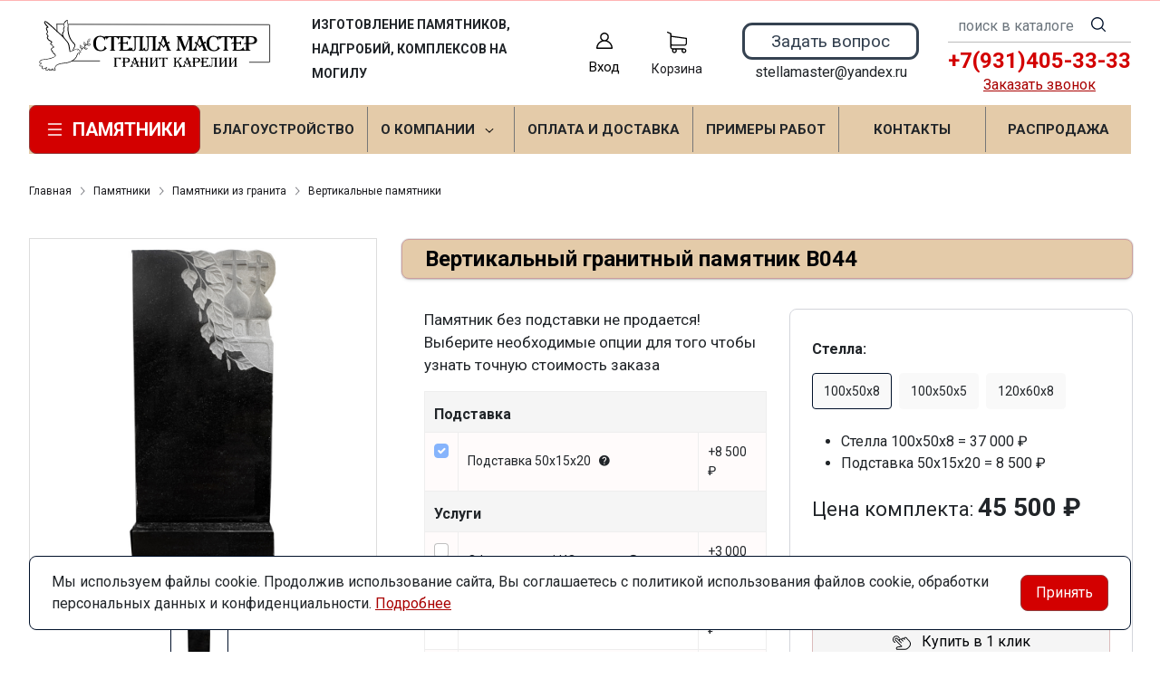

--- FILE ---
content_type: text/html; charset=utf-8
request_url: https://stellamaster.ru/product/vertikalnyy-granitnyy-pamyatnik-v044-100h50h8/
body_size: 22708
content:
<!DOCTYPE HTML>
<html  lang="ru">
<head >
<title>Вертикальный гранитный памятник В044 заказать в Люберцах, Жуковском, Раменском или Мытищах. Гранитная мастерская</title>
<meta http-equiv="X-UA-Compatible" content="IE=Edge" >
<meta http-equiv="Content-type" content="text/html; Charset=utf-8" >
<meta name="keywords" content="Вертикальный гранитный памятник В044,a000401" >
<meta name="description" content="В мастерской Стелла Мастер Вы можете заказать изготовление изделия Вертикальный гранитный памятник В044 по цене 37 000 руб. Установим надгробную плиту на любом кладбище." >
<meta property="og:type" content="product" >
<meta property="og:title" content="Вертикальный гранитный памятник В044" >
<meta property="og:description" content="Памятник без подставки не продается! Выберите необходимые опции для того чтобы узнать точную стоимость заказа" >
<meta property="og:url" content="https://stellamaster.ru/product/vertikalnyy-granitnyy-pamyatnik-v044-100h50h8/" >
<meta property="og:site_name" content="stellamaster.ru" >
<meta property="og:availability" content="instock" >
<meta property="product:price:amount" content="37000.00" >
<meta property="product:price:currency" content="RUB" >
<meta property="og:image" content="https://stellamaster.ru/storage/photo/resized/xy_500x500/a/fvu54o6820ou03o_6ede2507.jpg" >
<meta property="og:image:width" content="500" >
<meta property="og:image:height" content="500" >
<meta name="viewport" content="width=device-width, initial-scale=1, maximum-scale=1" >


<link type="image/png" href="/storage/favicon/a21d75c5799ec456aff67ef65dc91695.png"  rel="icon">
<link  href="/templates/stella/resource/css/bootstrap.css"  rel="stylesheet">
<link  href="/templates/stella/resource/css/swiper.css"  rel="stylesheet">
<link  href="/templates/stella/resource/css/nouislider.css"  rel="stylesheet">
<link  href="/templates/stella/resource/css/main.css?v17"  rel="stylesheet">
<link  href="/templates/stella/resource/css/skeleton.css"  rel="stylesheet">
<link  href="/templates/stella/resource/css/css/material-design-iconic-font.min.css"  rel="stylesheet">
<link  href="/modules/users/view/css/verification.css"  rel="stylesheet">
<link  href="/templates/stella/resource/css/jquery.fancybox.min.css"  rel="stylesheet">
<link  href="https://stellamaster.ru/product/vertikalnyy-granitnyy-pamyatnik-v044-100h50h8/"  rel="canonical">

<script>
    window.global = {"baseLang":"ru","lang":"ru","folder":"","telephonyOffsetBottom":"0","cartProducts":[]};
</script>

<script  src="/templates/stella/resource/js/libs/swiper.min.js"></script>

<script type="application/ld+json">{"@context":"https://schema.org/","@type":"Product","name":"Вертикальный гранитный памятник В044","description":"Памятник без подставки не продается! Выберите необходимые опции для того чтобы узнать точную стоимость заказа","offers":{"@type":"Offer","price":"37000.00","priceCurrency":"RUB","itemCondition":"https://schema.org/NewCondition","availability":"https://schema.org/InStock"},"image":["https://stellamaster.ru/storage/photo/resized/xy_1500x1500/a/fvu54o6820ou03o_343261ed.jpg"]}</script><script type="application/ld+json">{"@context":"https://schema.org","@type":"BreadcrumbList","itemListElement":[{"@type":"ListItem","position":1,"name":"Главная","item":"https://stellamaster.ru/"},{"@type":"ListItem","position":2,"name":"Памятники","item":"https://stellamaster.ru/catalog/pamyatniki/"},{"@type":"ListItem","position":3,"name":"Памятники из гранита","item":"https://stellamaster.ru/catalog/pamyatniki-iz-granita/"},{"@type":"ListItem","position":4,"name":"Вертикальные памятники","item":"https://stellamaster.ru/catalog/vertikalnye-pamyatniki/"}]}</script>
<style>:root {
--theme-primary: #001029;
--theme-primary-dark: #1c010f;
--theme-primary-light: #a60000;
--theme-primary-very-light: #f3fbff;
--theme-primary-border: #afe2ff;
--theme-primary-btn-text: #ffffff;
--theme-link: #cc001b;
--theme-link-hover: #a10000;

--theme-menubar-bg: #404147;
--theme-menubar-link: #ffffff;

--theme-footer-bg: #333333;
--theme-subfooter-bg: #1b1b1f;
--theme-footer-link: #ffffff;
--theme-footer-text: #ffffff;
}</style>
</head>
<body class=" container_large" data-sticky-header="none" >
    

        <header class="head">            <div class="head__inner" >
            
                            
        
        
        <div class="head-main">
    <div class="container">
                
    <div class="row gx-3 gy-2 gx-xl-5 align-items-center" >                            
        
        
                
    <div class="d-flex col-auto col-sm-3 col-md-3 col-xl-3 justify-content-center justify-content-sm-center head-logo" >                            
        
        
                    <p><a href="/"><img class="logo logo_without-desc" src="/storage/logo-stell.svg" alt="" /></a></p>
    

    </div>
        
    <div class="d-flex col-12 col-sm align-items-center slogan" >                            
        
        
                    <a role="button" data-id="offcanvas-menu" data-extra-class="offcanvas-multilevel" class="head-menu d-lg-none offcanvas-open"
   data-load-url="/category/?referer=%2Fproduct%2Fvertikalnyy-granitnyy-pamyatnik-v044-100h50h8%2F">
    <svg width="24" height="24" viewBox="0 0 24 24" xmlns="http://www.w3.org/2000/svg">
        <path fill-rule="evenodd" clip-rule="evenodd"
              d="M4.75 6C4.75 5.58579 5.08579 5.25 5.5 5.25H19.5C19.9142 5.25 20.25 5.58579 20.25 6C20.25 6.41421 19.9142 6.75 19.5 6.75H5.5C5.08579 6.75 4.75 6.41421 4.75 6ZM4.75 12C4.75 11.5858 5.08579 11.25 5.5 11.25H19.5C19.9142 11.25 20.25 11.5858 20.25 12C20.25 12.4142 19.9142 12.75 19.5 12.75H5.5C5.08579 12.75 4.75 12.4142 4.75 12ZM4.75 18C4.75 17.5858 5.08579 17.25 5.5 17.25H19.5C19.9142 17.25 20.25 17.5858 20.25 18C20.25 18.4142 19.9142 18.75 19.5 18.75H5.5C5.08579 18.75 4.75 18.4142 4.75 18Z"/>
    </svg>
</a>
            <p>ИЗГОТОВЛЕНИЕ ПАМЯТНИКОВ, НАДГРОБИЙ, КОМПЛЕКСОВ НА МОГИЛУ</p>
    

    </div>
        
    <div class="col-auto d-none d-lg-flex" >                            
        
        
                            <a href="#" class="head-bar__link lk-link d-block text-center my-minicart" data-bs-toggle="dropdown" data-bs-reference="parent">
    <span class="d-block text-center position-relative">
        <svg width="24" height="24" viewBox="0 0 24 24" fill="none" xmlns="http://www.w3.org/2000/svg">
            <path d="M18.364 13.9275C17.3671 12.9306 16.1774 12.1969 14.8791 11.76C16.0764 10.8752 16.8543 9.45393 16.8543 7.85428C16.8543 5.17762 14.6767 3 12 3C9.32332 3 7.1457 5.17762 7.1457 7.85428C7.1457 9.45396 7.92364 10.8752 9.12089 11.76C7.82264 12.1968 6.63295 12.9306 5.63602 13.9275C3.93618 15.6274 3 17.8875 3 20.2915C3 20.6828 3.31722 21 3.70854 21H20.2915C20.6828 21 21 20.6828 21 20.2915C21 17.8875 20.0639 15.6274 18.364 13.9275ZM8.56285 7.85428C8.56285 5.959 10.1047 4.41712 12.0001 4.41712C13.8954 4.41712 15.4373 5.959 15.4373 7.85428C15.4373 9.74956 13.8954 11.2914 12.0001 11.2914C10.1047 11.2915 8.56285 9.74956 8.56285 7.85428ZM4.44995 19.5829C4.80834 15.7326 8.05769 12.7086 12 12.7086C15.9423 12.7086 19.1917 15.7326 19.5501 19.5829H4.44995Z" />
        </svg>
		 </span>
		 <div class="mt-2">
        <span class="lk-text">Вход</span>
        </div>
    </a>
    <ul class="dropdown-menu head-bar__dropdown dropdown-menu-end">
        <li><a class="dropdown-item rs-in-dialog" href="/auth/?referer=%252Fproduct%252Fvertikalnyy-granitnyy-pamyatnik-v044-100h50h8%252F">Вход</a></li>
        <li><a class="dropdown-item rs-in-dialog" href="/register/?referer=%252Fproduct%252Fvertikalnyy-granitnyy-pamyatnik-v044-100h50h8%252F">Регистрация</a></li>
    </ul>

            


<a class="cart head-icon-link  rs-cart-block "
   id="rs-cart"
   data-redirect="/cart/">
    <span class="position-relative">
        <svg width="24" height="24" viewBox="0 0 24 24" xmlns="http://www.w3.org/2000/svg">
            <path d="M7.27003 15.5874H20.3143C21.7934 15.5874 23 14.3807 23 12.9016V7.41341C23 7.40855 23 7.39881 23 7.39395C23 7.37935 23 7.36962 23 7.35503C23 7.3453 23 7.33556 22.9951 7.32583C22.9951 7.3161 22.9903 7.30151 22.9903 7.29178C22.9903 7.28204 22.9854 7.27231 22.9854 7.26258C22.9805 7.25285 22.9805 7.24312 22.9757 7.22852C22.9708 7.21879 22.9708 7.20906 22.9659 7.19933C22.9611 7.1896 22.9611 7.17987 22.9562 7.17014C22.9513 7.16041 22.9465 7.15068 22.9416 7.13608C22.9368 7.12635 22.9319 7.11662 22.927 7.11175C22.9222 7.10202 22.9173 7.09229 22.9124 7.08256C22.9076 7.07283 22.9027 7.06797 22.8978 7.05823C22.893 7.0485 22.8832 7.03877 22.8784 7.02904C22.8735 7.01931 22.8686 7.01445 22.8589 7.00471C22.854 6.99498 22.8443 6.99012 22.8394 6.98039C22.8346 6.97066 22.8248 6.96579 22.82 6.95606C22.8151 6.94633 22.8054 6.94146 22.8005 6.9366C22.7908 6.92687 22.7859 6.922 22.7762 6.91227C22.7665 6.90741 22.7616 6.89768 22.7519 6.89281C22.7421 6.88794 22.7324 6.87821 22.7227 6.87335C22.7129 6.86848 22.7081 6.86362 22.6983 6.85875C22.6886 6.85389 22.6789 6.84902 22.6692 6.83929C22.6594 6.83442 22.6497 6.82956 22.64 6.82469C22.6302 6.81983 22.6205 6.81496 22.6108 6.8101C22.601 6.80523 22.5913 6.80037 22.5816 6.7955C22.5718 6.79064 22.5621 6.79063 22.5524 6.78577C22.5427 6.7809 22.5281 6.77604 22.5183 6.77604C22.5086 6.77604 22.4989 6.77117 22.494 6.77117C22.4794 6.76631 22.4697 6.76631 22.4551 6.76631C22.4502 6.76631 22.4453 6.76144 22.4356 6.76144L5.90284 4.47955V2.17333C5.90284 2.149 5.90284 2.12468 5.89798 2.10522C5.89798 2.10035 5.89798 2.09548 5.89311 2.08575C5.89311 2.07116 5.88825 2.05656 5.88825 2.04196C5.88338 2.02737 5.88338 2.01764 5.87852 2.00304C5.87852 1.99331 5.87365 1.98844 5.87365 1.97871C5.86879 1.96412 5.86392 1.94952 5.85905 1.93492C5.85905 1.93006 5.85419 1.92033 5.85419 1.91546C5.84932 1.90087 5.84446 1.89114 5.83473 1.87654C5.82986 1.87167 5.82986 1.86194 5.825 1.85708C5.82013 1.84735 5.81527 1.83762 5.80553 1.82789C5.80067 1.81815 5.7958 1.81329 5.79094 1.80356C5.78607 1.79383 5.78121 1.78896 5.77634 1.77923C5.77148 1.7695 5.76175 1.75977 5.75688 1.75004C5.75202 1.74517 5.74715 1.74031 5.74228 1.73544C5.73255 1.72571 5.72282 1.71598 5.71309 1.70625C5.70823 1.70138 5.70336 1.69652 5.69849 1.69165C5.68876 1.68192 5.67903 1.67219 5.66444 1.66246C5.65957 1.65759 5.64984 1.65273 5.64498 1.64786C5.63524 1.63813 5.62551 1.63327 5.61578 1.62354C5.60119 1.61381 5.58659 1.60407 5.57686 1.59921C5.57199 1.59434 5.56713 1.59434 5.56226 1.58948C5.5428 1.57975 5.51847 1.57002 5.49901 1.56029L1.91318 0.0519994C1.57747 -0.0890984 1.1931 0.0665957 1.052 0.402311C0.910902 0.738027 1.0666 1.1224 1.40231 1.26349L4.58431 2.60636V5.58401V6.05595V9.67584V12.9114V16.9983C4.58431 18.3607 5.60605 19.4894 6.92459 19.6597C6.68618 20.0587 6.54508 20.5258 6.54508 21.022C6.54508 22.4865 7.73711 23.6737 9.19675 23.6737C10.6564 23.6737 11.8484 22.4817 11.8484 21.022C11.8484 20.5355 11.717 20.0733 11.4835 19.6841H17.3901C17.1566 20.0782 17.0252 20.5355 17.0252 21.022C17.0252 22.4865 18.2173 23.6737 19.6769 23.6737C21.1365 23.6737 22.3286 22.4817 22.3286 21.022C22.3286 19.5624 21.1365 18.3704 19.6769 18.3704H7.27003C6.51102 18.3704 5.89798 17.7525 5.89798 16.9983V15.2176C6.29694 15.4511 6.76889 15.5874 7.27003 15.5874ZM10.5396 21.0172C10.5396 21.7567 9.93629 22.3552 9.20161 22.3552C8.46693 22.3552 7.86362 21.7519 7.86362 21.0172C7.86362 20.2825 8.46693 19.6792 9.20161 19.6792C9.93629 19.6792 10.5396 20.2776 10.5396 21.0172ZM21.0198 21.0172C21.0198 21.7567 20.4165 22.3552 19.6818 22.3552C18.9471 22.3552 18.3438 21.7519 18.3438 21.0172C18.3438 20.2825 18.9471 19.6792 19.6818 19.6792C20.4165 19.6792 21.0198 20.2776 21.0198 21.0172ZM20.3143 14.2737H7.27003C6.51102 14.2737 5.89798 13.6558 5.89798 12.9016V9.66611V6.04622V5.80295L21.6863 7.9778V12.8968C21.6863 13.6606 21.0684 14.2737 20.3143 14.2737Z"/>
        </svg>
        <span class="label-count rs-cart-items-count">0</span>
    </span>
    <div class="mt-2">
        <span class="cart__price rs-cart-items-price">0 р.</span>
        <span class="cart__empty-text">Корзина</span>
    </div>
</a>
    

    </div>
        
    <div class="col-sm-auto zvon d-none d-xl-block" >                            
        
        
                    <p><a href="/feedback-3/" class="rs-in-dialog header-desktop-zvonok">Задать вопрос</a></p>
<p><span>stellamaster@yandex.ru</span></p>
    

    </div>
        
    <div class="col-12 col-sm-auto telefon-top" >                            
        
        
                    
<form class="head-search rs-search-line" action="/catalog/all/" method="GET">
    <input type="text" class="form-control  rs-autocomplete" placeholder="поиск в каталоге" name="query" value="" autocomplete="off" data-source-url="/catalog-block-searchline/?sldo=ajaxSearchItems&_block_id=208">
    <div class="head-search__dropdown rs-autocomplete-result"></div>
    <button type="button" class="head-search__clear rs-autocomplete-clear d-none">
        <img src="/templates/stella/resource/img/icons/close.svg" alt="">
    </button>
    <button class="head-search__btn" type="submit">
        <svg width="24" height="24" viewBox="0 0 24 24" xmlns="http://www.w3.org/2000/svg">
            <path d="M10.8885 4C7.09202 4 4 7.092 4 10.8885C4 14.685 7.09202 17.7771 10.8885 17.7771C12.5475 17.7771 14.0726 17.1894 15.2633 16.2077H15.2703L18.8604 19.8048C19.1207 20.0651 19.5444 20.0651 19.8048 19.8048C20.0651 19.5444 20.0651 19.1276 19.8048 18.8673L16.2008 15.2703C16.2019 15.2681 16.1997 15.2647 16.2008 15.2634C17.1825 14.0727 17.7771 12.5476 17.7771 10.8886C17.7771 7.09207 14.6851 4.00007 10.8885 4.00007L10.8885 4ZM10.8885 5.33327C13.9645 5.33327 16.4438 7.81256 16.4438 10.8885C16.4438 13.9645 13.9645 16.4438 10.8885 16.4438C7.81258 16.4438 5.33327 13.9645 5.33327 10.8885C5.33327 7.81256 7.81258 5.33327 10.8885 5.33327Z"/>
        </svg>
    </button>
</form>
            <div class="d-none d-xl-block">
<p style="text-align: center;"><a href="tel:+79314053333" class="header-desktop-tel">+7(931)405-33-33</a><br /><a class="rs-in-dialog" href="/feedback-2/">Заказать звонок</a></p>
</div>
    

    </div>


    </div>

    </div>
</div><div class="head-main2">
    <div class="container">
                
    <div class="row align-items-center g-0 bg-dark d-none d-md-flex" >                            
        
        
                
    <div class="col-auto d-none d-lg-block" >                            
        
        
                    
    <button type="button" class="btn btn-primary primary-svg head-catalog-btn dropdown-catalog-btn rs-catalog-show">
        <svg width="24" height="24" viewBox="0 0 24 24" xmlns="http://www.w3.org/2000/svg">
            <path fill-rule="evenodd" clip-rule="evenodd"
                  d="M4.75 6C4.75 5.58579 5.08579 5.25 5.5 5.25H19.5C19.9142 5.25 20.25 5.58579 20.25 6C20.25 6.41421 19.9142 6.75 19.5 6.75H5.5C5.08579 6.75 4.75 6.41421 4.75 6ZM4.75 12C4.75 11.5858 5.08579 11.25 5.5 11.25H19.5C19.9142 11.25 20.25 11.5858 20.25 12C20.25 12.4142 19.9142 12.75 19.5 12.75H5.5C5.08579 12.75 4.75 12.4142 4.75 12ZM4.75 18C4.75 17.5858 5.08579 17.25 5.5 17.25H19.5C19.9142 17.25 20.25 17.5858 20.25 18C20.25 18.4142 19.9142 18.75 19.5 18.75H5.5C5.08579 18.75 4.75 18.4142 4.75 18Z"/>
        </svg>
        <span class="ms-2 d-none d-xl-block">Памятники</span>
    </button>

    

    </div>
        
    <div class="col d-flex" >                            
        
        
                        <ul class="head-bar__menu">
                                <li>
                <a class="head-bar__link" href="/catalog/blagoustroystvo-uslugi/" >
                    <span>Благоустройство</span>
                                    </a>
                            </li>
                                <li>
                <a class="head-bar__link" href="#" data-bs-toggle="dropdown" data-bs-reference="parent" >
                    <span>О компании</span>
                                            <svg width="16" height="16" viewBox="0 0 16 16" xmlns="http://www.w3.org/2000/svg">
                            <path fill-rule="evenodd" clip-rule="evenodd"
                                  d="M3.8193 6.14645C4.02237 5.95118 4.35162 5.95118 4.55469 6.14645L8.00033 9.45956L11.446 6.14645C11.649 5.95118 11.9783 5.95118 12.1814 6.14645C12.3844 6.34171 12.3844 6.65829 12.1814 6.85355L8.36802 10.5202C8.16495 10.7155 7.8357 10.7155 7.63263 10.5202L3.8193 6.85355C3.61622 6.65829 3.61622 6.34171 3.8193 6.14645Z"/>
                        </svg>
                                    </a>
                                    <ul class="dropdown-menu head-bar__dropdown">
                                                    <li><a class="dropdown-item" href="/o-nas/"> О нас</a></li>
                                                    <li><a class="dropdown-item" href="/o-nas/garantiya/">Гарантия</a></li>
                                                    <li><a class="dropdown-item" href="/o-nas/sroki-izgotovleniya/">Сроки изготовления</a></li>
                                                    <li><a class="dropdown-item" href="/o-nas/dostavka-i-ustanovka/">Доставка и установка</a></li>
                                                    <li><a class="dropdown-item" href="/o-nas/vakansii/">Вакансии</a></li>
                                            </ul>
                            </li>
                                <li>
                <a class="head-bar__link" href="/payment/" >
                    <span>Оплата и доставка</span>
                                    </a>
                            </li>
                                <li>
                <a class="head-bar__link" href="/text-1/" >
                    <span>Примеры работ</span>
                                    </a>
                            </li>
                                <li>
                <a class="head-bar__link" href="/kontakty/" >
                    <span>Контакты</span>
                                    </a>
                            </li>
                                <li>
                <a class="head-bar__link" href="https://stellamaster.ru/catalog/rasprodazha/" >
                    <span>РАСПРОДАЖА</span>
                                    </a>
                            </li>
            </ul>

    

    </div>


    </div>

    </div>
</div><div class="head-dropdown-catalog">
    <div class="container">
                
                                
        
        
                
                                
        
        
                    


    <div class="row g-3">
        <div class="col-auto">
            <div class="head-dropdown-catalog__categories py-xl-6 py-4">
                                                        <a href="/catalog/rasprodazha/" class="head-dropdown-catalog__category" data-target="dropdown-subcat-1" >
                                                                                    <img src="/templates/stella/resource/img/icons/availability.svg" alt="" width="24" height="24">
                                                                            <span class="ms-3">Распродажа</span>
                    </a>
                                                        <a href="/catalog/pamyatniki-iz-granita/" class="head-dropdown-catalog__category" data-target="dropdown-subcat-2" >
                                                                                    <img src="/storage/system/resized/cxy_24x24/79c9bff48e00957bff9e84e4658fb8ee_5572f017.jpg" alt="" width="24" height="24">
                                                                            <span class="ms-3">Памятники из гранита</span>
                    </a>
                                                        <a href="/catalog/plita-dlya-kolumbariya/" class="head-dropdown-catalog__category" data-target="dropdown-subcat-3" >
                                                                                    <img src="/storage/system/resized/cxy_24x24/90726930b0f65b6d51d36e3ba4f6afab_be59c438.jpg" alt="" width="24" height="24">
                                                                            <span class="ms-3">Плита для Колумбария</span>
                    </a>
                                                        <a href="/catalog/pamyatniki-voennomu/" class="head-dropdown-catalog__category" data-target="dropdown-subcat-4" >
                                                                                    <img src="/storage/system/resized/cxy_24x24/a221bba62b5ff805e7da8b5fd31b8826_9d1f01db.jpeg" alt="" width="24" height="24">
                                                                            <span class="ms-3">Памятники военному</span>
                    </a>
                                                        <a href="/catalog/20/" class="head-dropdown-catalog__category" data-target="dropdown-subcat-5" >
                                                                                    <img src="/storage/system/resized/cxy_24x24/35992d9f0d97dfe1f3701fb5f43d5519_da6b4ab4.jpg" alt="" width="24" height="24">
                                                                            <span class="ms-3">Изделия</span>
                    </a>
                                                        <a href="/catalog/memorialnye-kompleksy/" class="head-dropdown-catalog__category" data-target="dropdown-subcat-6" >
                                                                                    <img src="/storage/system/resized/cxy_24x24/e6e991e647776d5825e406581da882f0_66080794.jpg" alt="" width="24" height="24">
                                                                            <span class="ms-3">Мемориальные комплексы</span>
                    </a>
                                                        <a href="/catalog/19/" class="head-dropdown-catalog__category" data-target="dropdown-subcat-7" >
                                                                                    <img src="/storage/system/resized/cxy_24x24/cadba80710ad03a1f9e9c68efc1dfec0_5c9af291.jpg" alt="" width="24" height="24">
                                                                            <span class="ms-3">Оформление памятника</span>
                    </a>
                                                        <a href="/catalog/21/" class="head-dropdown-catalog__category" data-target="dropdown-subcat-8" >
                                                                                    <img src="/storage/system/resized/cxy_24x24/97e5e3e6841af6ae191990b066c7363d_9e2c114c.jpg" alt="" width="24" height="24">
                                                                            <span class="ms-3">Заказ памятника по индивидуальному проекту</span>
                    </a>
                            </div>
        </div>
        <div class="col">
            <div class="py-xl-6 py-4">
                                    <div class="head-dropdown-catalog__subcat d-block px-3" id="dropdown-subcat-0">
    <div class="mb-4">
        <img src="/templates/stella/resource/img/icons/arrow-left.svg" alt="" class="me-2">
        <span>Выберите интересующую вас категорию</span>
    </div>
    <div>
            <div class="skeleton-block">
            <img src="/templates/stella/resource/img/skeleton/skeleton-banner-catalog.svg" alt="Баннер">
        </div>
    </div>
</div>
                <div class="head-dropdown-catalog__subcat" id="dropdown-subcat-2">
            <div class="row g-5 row-cols-xl-3 row-cols-2">
                                                        <div>
                        <a href="/catalog/vertikalnye-pamyatniki/" class="head-catalog-category" >Вертикальные памятники</a>
                                            </div>
                                                        <div>
                        <a href="/catalog/gorizontalnye/" class="head-catalog-category" >Горизонтальные памятники</a>
                                            </div>
                                                        <div>
                        <a href="/catalog/arki/" class="head-catalog-category" >Арки</a>
                                            </div>
                                                        <div>
                        <a href="/catalog/kresty/" class="head-catalog-category" >Кресты</a>
                                            </div>
                                                        <div>
                        <a href="/catalog/ekonom/" class="head-catalog-category" >Эконом</a>
                                            </div>
                            </div>
        </div>
                        <div class="head-dropdown-catalog__subcat" id="dropdown-subcat-5">
            <div class="row g-5 row-cols-xl-3 row-cols-2">
                                                        <div>
                        <a href="/catalog/35/" class="head-catalog-category" >Вазы из гранита</a>
                                            </div>
                                                        <div>
                        <a href="/catalog/36/" class="head-catalog-category" >Лампадки из гранита</a>
                                            </div>
                                                        <div>
                        <a href="/catalog/dopolnitelnye-elementy/" class="head-catalog-category" >Дополнительные элементы</a>
                                            </div>
                            </div>
        </div>
                    <div class="head-dropdown-catalog__subcat" id="dropdown-subcat-7">
            <div class="row g-5 row-cols-xl-3 row-cols-2">
                                                        <div>
                        <a href="/catalog/37/" class="head-catalog-category" >Фотокерамика</a>
                                            </div>
                                                        <div>
                        <a href="/catalog/38/" class="head-catalog-category" >Фотография на стекле</a>
                                            </div>
                                                        <div>
                        <a href="/catalog/39/" class="head-catalog-category" >Гравировка на памятнике</a>
                                            </div>
                            </div>
        </div>
                                    </div>
        </div>
            </div>

    

    


    

    </div>
</div>

            </div>
        </header>
        <main class="">            
                            
        
        
        <div class="container">
            
    <div class="row mt-5 mb-5" >                            
        
        
                
    <div class="" >                            
        
        
                    <nav class="breadcrumb" aria-label="breadcrumb">
    <ul class="breadcrumb__list">
                                    <li class="breadcrumb__item"><a href="/" class="first">Главная</a></li>
                                                <li class="breadcrumb__item"><a href="/catalog/pamyatniki/" >Памятники</a></li>
                                                <li class="breadcrumb__item"><a href="/catalog/pamyatniki-iz-granita/" >Памятники из гранита</a></li>
                                                <li class="breadcrumb__item"><a href="/catalog/vertikalnye-pamyatniki/" >Вертикальные памятники</a></li>
                        </ul>
</nav>

    

    </div>


    </div>

</div><div class="section pt-0">
    <div class="container">
                
    <div class="row row product-andpol" >                            
        
        
                
    <div class="col-12 col-xxl-12" >                            
        
        
                    




<div class="product-variant-first
            product-variant-tab-first
            rs-zoom rs-product
                                    " data-id="401">

    <div class="mb-sm-4 mb-3">
        <div class="container">
            <div class="row g-3">
                <div
                    class="col-lg-auto d-flex flex-lg-column align-items-center align-items-lg-end justify-content-between">
                                    </div>
                <div class="col order-lg-first">
                    <div class="row align-items-center row-cols-auto g-3 gx-5">
                                                                                            </div>
                </div>
            </div>
        </div>
    </div>
    <div class="mb-6">
        <div class="container">
            <div class="row g-5 gx-4">
                                                                                                        <div class="variant-product-gallery">
                                        <div class="product-gallery">
                        <div class="swiper-container product-gallery-top">
                                                                                    <div class="swiper-wrapper">
                                                                    <div class="swiper-slide" data-image-id="1084">
                                        <div class="swiper-zoom-container">
                                            <img src="/storage/photo/resized/axy_900x900/a/fvu54o6820ou03o_bc63f8a2.jpg"
                                                srcset="/storage/photo/resized/xy_968x968/a/fvu54o6820ou03o_1c89f9d7.jpg 2x"
                                                alt="Вертикальный гранитный памятник В044 фото 1">
                                        </div>
                                    </div>
                                                            </div>
                        </div>
                        <div class="product-gallery-thumbs-wrap">
                                                        <div class="swiper-button-prev"></div>
                            <div class="swiper-container product-gallery-thumbs"
                                >
                                <div class="swiper-wrapper">
                                                                            <div class="swiper-slide" data-image-id="1084">
                                            <img class="swiper-lazy"
                                                src="/storage/photo/resized/xy_62x62/a/fvu54o6820ou03o_4ab3ef40.jpg"
                                                srcset="/storage/photo/resized/xy_124x124/a/fvu54o6820ou03o_54245194.jpg 2x"
                                                loading="lazy" alt="фото 1">
                                        </div>
                                                                    </div>
                            </div>
                            <div class="swiper-button-next"></div>
                        </div>
						    
    <div class="fotobottom">
		<div class="who">
<div class="who-l"><img src="/storage/kamen/1.jpg" alt="" /></div>
<div class="who-r">
<p>Карельский гранит Габбро-диабаз<br /><span> Камень неприступен для влаги, выдерживает мороз, жару, а также резкий перепад температуры, не поддаётся истиранию, обладает низкой радиоактивностью.</span></p>
</div>
</div>
	</div>

						                       </div>
                                    </div>
                <div class="col">

                    <div class="variant-product-main">
                        <h1 class="mb-lg-4 product-title order-1">Вертикальный гранитный памятник В044</h1>
                        <div class="variant-product-options order-md-2 order-3">

                            <div>
                                                                    <div class="d-none d-lg-block product-description pb-3">
                                        <div>Памятник без подставки не продается! Выберите необходимые опции для того чтобы узнать точную стоимость заказа</div>
                                    </div>
                                

                                                                        <div class="product-accessories rs-product-concomitant" data-currency="р.">
                    <div class="table-responsive table-stella">
            <table class="table stella-t">
                <tbody>
                                                                        <tr class="table-stella-th">
                                <td colspan="3">
                                    <h4>Подставка</h2>
                                </td>
                            </tr>
                                                                                                                            <tr>
                                        <td style="width:10%"><input class="form-check-input" type="checkbox"
                                                id="concomitantItem5" name="concomitant[]" value="5"
                                                data-name ="Подставка 50х15х20" data-price="8500.00" title="Добавить к товару">
                                            <label class="form-check-label" for="concomitantItem5"></label>
                                        </td>
                                        <td class="td-2">Подставка 50х15х20 &nbsp; <a tabindex="0" role="button" data-bs-toggle="popover" data-bs-trigger="focus" title="Подставка 50х15х20" data-bs-template='

<div class="popover" role="tooltip"><div class="popover-arrow"></div><div class="row g-2 p-2"><div class="col-4"><img class="w-100" src="/storage/photo/resized/xy_200x200/h/tamm0tvxrxljrhp_1611622e.jpg" srcset="/storage/photo/resized/xy_200x200/h/tamm0tvxrxljrhp_1611622e.jpg 2x" loading="lazy" alt="Подставка 50х15х20"></div><div class="col-8"><h3 class="popover-header"></h3><div class="popover-body"></div></div></div></div>

' data-bs-content="Подставка - это основа на которую устанавливается стела, она увеличивает площадь опоры и препятствует перекосу монумента."><i class="zmdi zmdi-help"></i></a></td>
                                        <td class="td-3">+8 500 ₽</td>
                                                                            </tr>
                                                                                                                                                                                                                                                                                                                                                                                                                                                                                                                                                                                                                                                                                                                                                                                                                                                                            <tr class="table-stella-th">
                                <td colspan="3">
                                    <h4>Услуги</h2>
                                </td>
                            </tr>
                                                                                                                                                                                        <tr>
                                        <td style="width:10%"><input class="form-check-input" type="checkbox"
                                                id="concomitantItem12" name="concomitant[]" value="12"
                                                data-name ="Оформление ФИО и даты" data-price="3000.00" title="Добавить к товару">
                                            <label class="form-check-label" for="concomitantItem12"></label>
                                        </td>
                                        <td class="td-2">Оформление ФИО и даты &nbsp; <a tabindex="0" role="button" data-bs-toggle="popover" data-bs-trigger="focus" title="Оформление ФИО и даты" data-bs-template='

<div class="popover" role="tooltip"><div class="popover-arrow"></div><div class="row g-2 p-2"><div class="col-4"><img class="w-100" src="/storage/photo/resized/xy_200x200/f/0moc6ik688v4vxw_4b6ba127.jpg" srcset="/storage/photo/resized/xy_200x200/f/0moc6ik688v4vxw_4b6ba127.jpg 2x" loading="lazy" alt="Оформление ФИО и даты"></div><div class="col-8"><h3 class="popover-header"></h3><div class="popover-body"></div></div></div></div>

' data-bs-content="Обязательными данными на памятнике являются: фамилия, имя, отчество умершего и дата его смерти."><i class="zmdi zmdi-help"></i></a></td>
                                        <td class="td-3">+3 000 ₽</td>
                                                                            </tr>
                                                                                                                                <tr>
                                        <td style="width:10%"><input class="form-check-input" type="checkbox"
                                                id="concomitantItem11" name="concomitant[]" value="11"
                                                data-name ="Гравировка портрета" data-price="5000.00" title="Добавить к товару">
                                            <label class="form-check-label" for="concomitantItem11"></label>
                                        </td>
                                        <td class="td-2">Гравировка портрета &nbsp; <a tabindex="0" role="button" data-bs-toggle="popover" data-bs-trigger="focus" title="Гравировка портрета" data-bs-template='

<div class="popover" role="tooltip"><div class="popover-arrow"></div><div class="row g-2 p-2"><div class="col-4"><img class="w-100" src="/storage/photo/resized/xy_200x200/e/9jxiwk0df6atzcs_d90fb550.jpg" srcset="/storage/photo/resized/xy_200x200/e/9jxiwk0df6atzcs_d90fb550.jpg 2x" loading="lazy" alt="Гравировка портрета"></div><div class="col-8"><h3 class="popover-header"></h3><div class="popover-body"></div></div></div></div>

' data-bs-content="Гравировка портрета на камне представляет собой сложный процесс нанесения изображения на надгробие."><i class="zmdi zmdi-help"></i></a></td>
                                        <td class="td-3">+5 000 ₽</td>
                                                                            </tr>
                                                                                                                                <tr>
                                        <td style="width:10%"><input class="form-check-input" type="checkbox"
                                                id="concomitantItem13" name="concomitant[]" value="13"
                                                data-name ="Гравировка Крест" data-price="270.00" title="Добавить к товару">
                                            <label class="form-check-label" for="concomitantItem13"></label>
                                        </td>
                                        <td class="td-2">Гравировка Крест &nbsp; <a tabindex="0" role="button" data-bs-toggle="popover" data-bs-trigger="focus" title="Гравировка Крест" data-bs-template='

<div class="popover" role="tooltip"><div class="popover-arrow"></div><div class="row g-2 p-2"><div class="col-4"><img class="w-100" src="/storage/photo/resized/xy_200x200/i/tc2uyrcwsk137gk_98c2eaec.jpg" srcset="/storage/photo/resized/xy_200x200/i/tc2uyrcwsk137gk_98c2eaec.jpg 2x" loading="lazy" alt="Гравировка Крест"></div><div class="col-8"><h3 class="popover-header"></h3><div class="popover-body"></div></div></div></div>

' data-bs-content="Нанесение изображения креста на лицевую или оборотную сторону памятника. Крест – главный символ любого направления христианства."><i class="zmdi zmdi-help"></i></a></td>
                                        <td class="td-3">+270 ₽</td>
                                                                            </tr>
                                                                                                                                <tr>
                                        <td style="width:10%"><input class="form-check-input" type="checkbox"
                                                id="concomitantItem14" name="concomitant[]" value="14"
                                                data-name ="Гравировка Крест фигурный" data-price="520.00" title="Добавить к товару">
                                            <label class="form-check-label" for="concomitantItem14"></label>
                                        </td>
                                        <td class="td-2">Гравировка Крест фигурный &nbsp; <a tabindex="0" role="button" data-bs-toggle="popover" data-bs-trigger="focus" title="Гравировка Крест фигурный" data-bs-template='

<div class="popover" role="tooltip"><div class="popover-arrow"></div><div class="row g-2 p-2"><div class="col-4"><img class="w-100" src="/storage/photo/resized/xy_200x200/c/62k2u62bjl7sj5j_ecddd648.jpg" srcset="/storage/photo/resized/xy_200x200/c/62k2u62bjl7sj5j_ecddd648.jpg 2x" loading="lazy" alt="Гравировка Крест фигурный"></div><div class="col-8"><h3 class="popover-header"></h3><div class="popover-body"></div></div></div></div>

' data-bs-content="Гравировка креста на памятнике – это способ нанесения изображения на лицевую или оборотную сторону памятника."><i class="zmdi zmdi-help"></i></a></td>
                                        <td class="td-3">+520 ₽</td>
                                                                            </tr>
                                                                                                                                <tr>
                                        <td style="width:10%"><input class="form-check-input" type="checkbox"
                                                id="concomitantItem15" name="concomitant[]" value="15"
                                                data-name ="Гравировка Свеча" data-price="260.00" title="Добавить к товару">
                                            <label class="form-check-label" for="concomitantItem15"></label>
                                        </td>
                                        <td class="td-2">Гравировка Свеча &nbsp; <a tabindex="0" role="button" data-bs-toggle="popover" data-bs-trigger="focus" title="Гравировка Свеча" data-bs-template='

<div class="popover" role="tooltip"><div class="popover-arrow"></div><div class="row g-2 p-2"><div class="col-4"><img class="w-100" src="/storage/photo/resized/xy_200x200/a/xm2sr0rcufdkb3a_f4b881a7.jpg" srcset="/storage/photo/resized/xy_200x200/a/xm2sr0rcufdkb3a_f4b881a7.jpg 2x" loading="lazy" alt="Гравировка Свеча"></div><div class="col-8"><h3 class="popover-header"></h3><div class="popover-body"></div></div></div></div>

' data-bs-content="Картинка с ярко горящим элементом символизирует вечную жизнь, в которую отправилась душа."><i class="zmdi zmdi-help"></i></a></td>
                                        <td class="td-3">+260 ₽</td>
                                                                            </tr>
                                                                                                                                <tr>
                                        <td style="width:10%"><input class="form-check-input" type="checkbox"
                                                id="concomitantItem16" name="concomitant[]" value="16"
                                                data-name ="Гравировка Цветы" data-price="520.00" title="Добавить к товару">
                                            <label class="form-check-label" for="concomitantItem16"></label>
                                        </td>
                                        <td class="td-2">Гравировка Цветы &nbsp; <a tabindex="0" role="button" data-bs-toggle="popover" data-bs-trigger="focus" title="Гравировка Цветы" data-bs-template='

<div class="popover" role="tooltip"><div class="popover-arrow"></div><div class="row g-2 p-2"><div class="col-4"><img class="w-100" src="/storage/photo/resized/xy_200x200/i/ht6bzsq95uigse5_510be042.jpg" srcset="/storage/photo/resized/xy_200x200/i/ht6bzsq95uigse5_510be042.jpg 2x" loading="lazy" alt="Гравировка Цветы"></div><div class="col-8"><h3 class="popover-header"></h3><div class="popover-body"></div></div></div></div>

' data-bs-content="Букет выглядит одновременно торжественно и печально и напоминает живым об утрате."><i class="zmdi zmdi-help"></i></a></td>
                                        <td class="td-3">+520 ₽</td>
                                                                            </tr>
                                                                                                                                <tr>
                                        <td style="width:10%"><input class="form-check-input" type="checkbox"
                                                id="concomitantItem17" name="concomitant[]" value="17"
                                                data-name ="Гравировка Эпитафия (цена за каждые две строки)" data-price="260.00" title="Добавить к товару">
                                            <label class="form-check-label" for="concomitantItem17"></label>
                                        </td>
                                        <td class="td-2">Гравировка Эпитафия (цена за каждые две строки) &nbsp; <a tabindex="0" role="button" data-bs-toggle="popover" data-bs-trigger="focus" title="Гравировка Эпитафия (цена за каждые две строки)" data-bs-template='

<div class="popover" role="tooltip"><div class="popover-arrow"></div><div class="row g-2 p-2"><div class="col-4"><img class="w-100" src="/storage/photo/resized/xy_200x200/d/3mqvnthfj09ltbg_e450449d.jpg" srcset="/storage/photo/resized/xy_200x200/d/3mqvnthfj09ltbg_e450449d.jpg 2x" loading="lazy" alt="Гравировка Эпитафия (цена за каждые две строки)"></div><div class="col-8"><h3 class="popover-header"></h3><div class="popover-body"></div></div></div></div>

' data-bs-content="Изречения или высказывания, часто в стихотворной форме, сочиняемые по случаю чьей-либо смерти, надгробные надписи. Гравировка с обратной стороны памятника + 50% к стоимости"><i class="zmdi zmdi-help"></i></a></td>
                                        <td class="td-3">+260 ₽</td>
                                                                            </tr>
                                                                                                                                                                                                                                                                                                                                                                                                                                                                                                                                                                                                                                                                                                                <tr class="table-stella-th">
                                <td colspan="3">
                                    <h4>Дополнительные компоненты</h2>
                                </td>
                            </tr>
                                                                                                                                                                                                                                                                                                                                                                                                                                                                                                                                                                                                                            <tr>
                                        <td style="width:10%"><input class="form-check-input" type="checkbox"
                                                id="concomitantItem3" name="concomitant[]" value="3"
                                                data-name ="Мраморная крошка (белая) в цветник" data-price="10000.00" title="Добавить к товару">
                                            <label class="form-check-label" for="concomitantItem3"></label>
                                        </td>
                                        <td class="td-2">Мраморная крошка (белая) в цветник &nbsp; <a tabindex="0" role="button" data-bs-toggle="popover" data-bs-trigger="focus" title="Мраморная крошка (белая) в цветник" data-bs-template='

<div class="popover" role="tooltip"><div class="popover-arrow"></div><div class="row g-2 p-2"><div class="col-4"><img class="w-100" src="/storage/photo/resized/xy_200x200/i/qceys098jgnbin7_32f8fd45.webp" srcset="/storage/photo/resized/xy_200x200/i/qceys098jgnbin7_32f8fd45.webp 2x" loading="lazy" alt="Мраморная крошка (белая) в цветник"></div><div class="col-8"><h3 class="popover-header"></h3><div class="popover-body"></div></div></div></div>

' data-bs-content="Мраморная крошка - эстетично красивая белая крошка, сначала мы застилаем цветник высокопрочной геотканью, которая не пропускает ростки травы, поверх геоткани высыпаем мраморную крошку."><i class="zmdi zmdi-help"></i></a></td>
                                        <td class="td-3">+10 000 ₽</td>
                                                                            </tr>
                                                                                                                                <tr>
                                        <td style="width:10%"><input class="form-check-input" type="checkbox"
                                                id="concomitantItem25" name="concomitant[]" value="25"
                                                data-name ="Антидождь" data-price="1000.00" title="Добавить к товару">
                                            <label class="form-check-label" for="concomitantItem25"></label>
                                        </td>
                                        <td class="td-2">Антидождь &nbsp; <a tabindex="0" role="button" data-bs-toggle="popover" data-bs-trigger="focus" title="Антидождь" data-bs-template='

<div class="popover" role="tooltip"><div class="popover-arrow"></div><div class="row g-2 p-2"><div class="col-4"><img class="w-100" src="/storage/photo/resized/xy_200x200/a/bdgnczeqcj9nlep_e0202a59.jpg" srcset="/storage/photo/resized/xy_200x200/a/bdgnczeqcj9nlep_e0202a59.jpg 2x" loading="lazy" alt="Антидождь"></div><div class="col-8"><h3 class="popover-header"></h3><div class="popover-body"></div></div></div></div>

' data-bs-content="Антидождь - акриловое покрытие, которое защищает портрет и оформление от исчезания во время дождя."><i class="zmdi zmdi-help"></i></a></td>
                                        <td class="td-3">+1 000 ₽</td>
                                                                            </tr>
                                                                                                                                <tr>
                                        <td style="width:10%"><input class="form-check-input" type="checkbox"
                                                id="concomitantItem2" name="concomitant[]" value="2"
                                                data-name ="Цветник 100х50(5х8)" data-price="6750.00" title="Добавить к товару">
                                            <label class="form-check-label" for="concomitantItem2"></label>
                                        </td>
                                        <td class="td-2">Цветник 100х50(5х8) &nbsp; <a tabindex="0" role="button" data-bs-toggle="popover" data-bs-trigger="focus" title="Цветник 100х50(5х8)" data-bs-template='

<div class="popover" role="tooltip"><div class="popover-arrow"></div><div class="row g-2 p-2"><div class="col-4"><img class="w-100" src="/storage/photo/resized/xy_200x200/d/81gnh9yhibp2m21_edbfaed4.jpg" srcset="/storage/photo/resized/xy_200x200/d/81gnh9yhibp2m21_edbfaed4.jpg 2x" loading="lazy" alt="Цветник 100х50(5х8)"></div><div class="col-8"><h3 class="popover-header"></h3><div class="popover-body"></div></div></div></div>

' data-bs-content="Цветник - конструкция для цветов, устанавливается на земле напротив памятника, прямоугольной формы, бортик выполнен из гранита, устанавливается с помощью бетона и опалубки."><i class="zmdi zmdi-help"></i></a></td>
                                        <td class="td-3">+6 750 ₽</td>
                                                                            </tr>
                                                                                                                                                                                                                                                                                                                                            <tr class="table-stella-th">
                                <td colspan="3">
                                    <h4>Установка</h2>
                                </td>
                            </tr>
                                                                                                                                                                                                                                                                                                                                                                                                                                                                                                                                                                                                                                                                                                                                                                                                                <tr>
                                        <td style="width:10%"><input class="form-check-input" type="checkbox"
                                                id="concomitantItem9" name="concomitant[]" value="9"
                                                data-name ="Установка  12 000" data-price="12000.00" title="Добавить к товару">
                                            <label class="form-check-label" for="concomitantItem9"></label>
                                        </td>
                                        <td class="td-2">Установка  12 000 &nbsp; <a tabindex="0" role="button" data-bs-toggle="popover" data-bs-trigger="focus" title="Установка  12 000" data-bs-template='

<div class="popover" role="tooltip"><div class="popover-arrow"></div><div class="row g-2 p-2"><div class="col-4"><img class="w-100" src="/storage/photo/resized/xy_200x200/a/p7aq9tgbvrjzvse_42183b27.jpg" srcset="/storage/photo/resized/xy_200x200/a/p7aq9tgbvrjzvse_42183b27.jpg 2x" loading="lazy" alt="Установка  12 000"></div><div class="col-8"><h3 class="popover-header"></h3><div class="popover-body"></div></div></div></div>

' data-bs-content="Установка - сложный основательный метод установки: на две профильные трубы устанавливается стела с подставкой, вокруг цветника и полставки ставится опалубка и заливается бетонный раствор."><i class="zmdi zmdi-help"></i></a></td>
                                        <td class="td-3">+12 000 ₽</td>
                                                                            </tr>
                                                                                                                                                    </tbody>
            </table>
        </div>
    </div>

                                


                            </div>
                        </div>
                        <div class="variant-product-aside order-md-3 order-2">
                                                        <div class="product-aside">
                                <div class="product-controls">
                                                                        <div class="mb-xl-5 mb-md-4 mb-3">
                                                                                                                  
    <script rel="product-offers" type="application/json" data-check-quantity="0">{"levels":[{"id":"Стелла","title":"Стелла","type":null,"isPhoto":0,"isVirtual":1,"values":[{"text":"100x50x8","color":null},{"text":"100х50х5 ","color":null},{"text":"120x60x8","color":null}]}],"offers":[{"id":536,"title":"100x50x8","barcode":"a000401","unit":null,"info":[["Стелла","100x50x8"]],"num":3000,"photos":[],"sticks":{"1":5,"2":0,"4":0},"availableOn":1,"price":"37 000","oldPrice":0}],"mainOfferId":536,"offersCaption":"Комплектация","virtual":[{"product_id":400,"url":"/product/vertikalnyy-granitnyy-pamyatnik-v044-100h50h5/","info":[["Стелла","100х50х5 "]]},{"product_id":401,"url":"/product/vertikalnyy-granitnyy-pamyatnik-v044-100h50h8/","info":[["Стелла","100x50x8"]]},{"product_id":402,"url":"/product/vertikalnyy-granitnyy-pamyatnik-v044-120x60x8/","info":[["Стелла","120x60x8"]]}]}</script>

            <div class="variant-product-options__list mb-4">
                            <div>
                    <div class="fw-bold mb-2">Стелла:</div>
                    <ul class="item-product-choose">
                                                    <li>
                                <div class="radio-list">
                                    <input autocomplete="off"
                                           id="mo_Стелла_0"
                                           class="stella-radio"
                                           type="radio"
                                           name="multioffers[Стелла]"
                                           data-property-title="Стелла"
                                           data-property-id="Стелла"
                                           value="100x50x8"
                                           >

                                    <label for="mo_Стелла_0" title="100x50x8">
                                                                                                                                      100x50x8
                                            
                                                                            </label>
                                </div>
                            </li>
                                                    <li>
                                <div class="radio-list">
                                    <input autocomplete="off"
                                           id="mo_Стелла_1"
                                           class="stella-radio"
                                           type="radio"
                                           name="multioffers[Стелла]"
                                           data-property-title="Стелла"
                                           data-property-id="Стелла"
                                           value="100х50х5 "
                                           >

                                    <label for="mo_Стелла_1" title="100х50х5 ">
                                                                                                                                      100х50х5 
                                            
                                                                            </label>
                                </div>
                            </li>
                                                    <li>
                                <div class="radio-list">
                                    <input autocomplete="off"
                                           id="mo_Стелла_2"
                                           class="stella-radio"
                                           type="radio"
                                           name="multioffers[Стелла]"
                                           data-property-title="Стелла"
                                           data-property-id="Стелла"
                                           value="120x60x8"
                                           >

                                    <label for="mo_Стелла_2" title="120x60x8">
                                                                                                                                      120x60x8
                                            
                                                                            </label>
                                </div>
                            </li>
                                            </ul>
                </div>
                    </div>

                    <input type="hidden" name="offer" value="536"/>
                                                                                                             <div class="item-product-price item-product-price_prod">
                                                                                                                                    <div class="item-product-price__new-price"
                                                style="display:none">                                                    <span class="chena">Цена:</span> <span
                                                        class="rs-price-new">37 000</span> ₽
                                                                                                    </div>
                                                                                            </div>
                                            <div class="rs-concomitant-price d-none mt-2">
                                                <ul class="table-conc-content">
                                                </ul>
                                                <span class="rs-value"></span>
                                                                                            </div>
                                        </div>
                                                                                <div class="row g-sm-4 g-3 align-items-center">
                                            <div class="col-lg-12 col col-sm-auto order-first">
                                                                                                                                            <div class="item-product-cart-action" data-sol>
                <button type="button" class="btn btn-primary primary-svg w-100 rs-buy rs-to-cart" data-add-text="Добавлено"
                        data-href="/cart/?add=401"
                        >
                        <img src="/templates/stella/resource/img/icons/to-cart-white.svg" alt="">
                    <span class="ms-2">В корзину</span>
                </button>

                <a data-href="/reservation/401/"
                                      class="w-100 btn btn-outline-primary outline-primary-svg rs-reserve">
                    <svg width="24" height="24" viewBox="0 0 24 24" xmlns="http://www.w3.org/2000/svg">
    <path d="M20.7772 6.88949L12.3872 2.63835L12.3837 2.6366C12.0101 2.45061 11.5662 2.45477 11.1961 2.64773C11.167 2.66005 3.22797 6.87368 3.20122 6.8909C2.76867 7.11734 2.5 7.56109 2.5 8.04949V15.9494C2.5 16.4378 2.76867 16.8815 3.20122 17.108L11.1925 21.3493L11.1961 21.3512C11.3849 21.4496 11.5929 21.4989 11.8009 21.4989C12.0007 21.4989 12.2007 21.4534 12.3837 21.3623L20.7772 17.1094C21.2231 16.8864 21.5 16.4384 21.5 15.9397V8.05917C21.5 7.56046 21.2231 7.11248 20.7772 6.88949ZM11.7119 3.63388C11.7664 3.6059 11.8316 3.60534 11.8865 3.63232L19.7399 7.61152L16.6834 9.13323L9.00557 5.07024L11.7119 3.63388ZM11.2364 20.1127L3.72127 16.1241L3.71767 16.1222C3.65306 16.0885 3.61287 16.0223 3.61287 15.9494V8.55169L11.2364 12.527V20.1127ZM11.7988 11.5651L4.21712 7.61163L7.81763 5.70076L15.4575 9.74364L11.7988 11.5651ZM20.3871 15.9398C20.3871 16.0141 20.3457 16.081 20.279 16.1142L12.3493 20.132V12.5342L16.0004 10.7165V12.6223C16.0004 12.9296 16.2495 13.1787 16.5568 13.1787C16.8641 13.1787 17.1133 12.9296 17.1133 12.6223V10.1625L20.3871 8.53261V15.9398Z" />
    <path d="M9.22726 13.4254C9.07178 13.1603 8.73082 13.0715 8.46574 13.227L6.7425 14.238L6.38064 13.5824C6.23213 13.3134 5.89358 13.2156 5.62458 13.3641C5.35553 13.5126 5.25779 13.8512 5.4063 14.1202L6.04417 15.2759C6.04566 15.2786 6.04736 15.2811 6.04888 15.2838C6.04977 15.2854 6.05048 15.287 6.05141 15.2886C6.05352 15.2922 6.0559 15.2956 6.05809 15.2992C6.06139 15.3045 6.06473 15.3099 6.06822 15.3152C6.07174 15.3205 6.07538 15.3256 6.07905 15.3307C6.08276 15.3359 6.08648 15.3411 6.09034 15.3462C6.09416 15.3512 6.09813 15.356 6.10206 15.3608C6.10607 15.3657 6.11004 15.3705 6.11416 15.3752C6.11832 15.3799 6.12258 15.3844 6.12689 15.389C6.13108 15.3934 6.13527 15.3979 6.13962 15.4022C6.14414 15.4067 6.14882 15.411 6.15346 15.4153C6.1578 15.4193 6.1621 15.4234 6.16652 15.4272C6.17146 15.4315 6.17658 15.4356 6.18166 15.4397C6.18604 15.4433 6.19038 15.4469 6.19487 15.4503C6.20022 15.4543 6.20567 15.4581 6.21113 15.462C6.21562 15.4651 6.22003 15.4683 6.2246 15.4713C6.23024 15.475 6.23603 15.4785 6.24182 15.482C6.24638 15.4848 6.25091 15.4877 6.25555 15.4903C6.26148 15.4937 6.26757 15.4968 6.27362 15.5C6.27826 15.5024 6.28286 15.5049 6.28757 15.5072C6.29373 15.5102 6.30004 15.5129 6.30631 15.5157C6.3111 15.5178 6.31581 15.52 6.32064 15.522C6.32687 15.5246 6.33325 15.5268 6.33956 15.5291C6.34457 15.5309 6.34951 15.5329 6.35455 15.5346C6.36083 15.5367 6.36721 15.5385 6.37352 15.5404C6.37871 15.5419 6.38387 15.5436 6.38914 15.545C6.39537 15.5466 6.40168 15.5479 6.40795 15.5494C6.41341 15.5506 6.41886 15.552 6.42436 15.5531C6.43033 15.5543 6.43638 15.5551 6.44239 15.5561C6.44829 15.5571 6.45412 15.5582 6.46006 15.559C6.46573 15.5597 6.47141 15.5601 6.47713 15.5607C6.48343 15.5613 6.48974 15.5621 6.49605 15.5625C6.50106 15.5628 6.50607 15.5628 6.51108 15.563C6.51806 15.5632 6.525 15.5637 6.53197 15.5637C6.54374 15.5637 6.5555 15.5633 6.56727 15.5625C6.57027 15.5623 6.57328 15.5619 6.57628 15.5617C6.58493 15.561 6.59358 15.5603 6.60222 15.5592C6.60668 15.5586 6.61109 15.5577 6.61551 15.5571C6.62271 15.556 6.62987 15.5549 6.63703 15.5535C6.64215 15.5525 6.64727 15.5513 6.65239 15.5501C6.65881 15.5487 6.66523 15.5473 6.67162 15.5456C6.67715 15.5442 6.6826 15.5425 6.68809 15.5409C6.69407 15.5392 6.70001 15.5374 6.70594 15.5355C6.71158 15.5336 6.71715 15.5315 6.72275 15.5295C6.72851 15.5273 6.73426 15.5253 6.73997 15.5229C6.74558 15.5207 6.7511 15.5182 6.75667 15.5157C6.76231 15.5132 6.76799 15.5107 6.77359 15.508C6.77901 15.5053 6.78435 15.5026 6.7897 15.4997C6.79326 15.4979 6.7969 15.4962 6.80042 15.4942C6.80191 15.4934 6.80324 15.4924 6.80477 15.4916C6.80755 15.49 6.81037 15.4887 6.81311 15.487L9.0291 14.187C9.29395 14.0314 9.38279 13.6904 9.22726 13.4254Z" />
</svg>                    <span class="ms-2">Заказать</span>
                </a>
                <div class="item-card__not-available rs-unobtainable">Нет в наличии</div>
                <div class="item-card__not-available rs-bad-offer-error"></div>
            </div>
                                                                                                        </div>
                                                                                                                                                                                                                                        <div
                                                        class="order-lg-first d-flex justify-content-center justify-content-sm-start justify-content-lg-center">
                                                        <a class="product-one-click rs-in-dialog rs-buy-one-click"
                                                            data-href="/oneclick/401/">
                                                            <svg width="20" height="20" viewBox="0 0 20 20" fill="none"
     xmlns="http://www.w3.org/2000/svg">
    <path d="M18.7 7.94101L15.2818 4.18466C14.6054 3.5083 13.5036 3.5074 12.8209 4.19012C12.6045 4.40647 12.4573 4.66556 12.3809 4.94195C11.7009 4.42104 10.72 4.47286 10.0936 5.09924C9.87817 5.31559 9.7309 5.57468 9.6527 5.85013C8.97271 5.33106 7.99179 5.38194 7.36635 6.00831C7.15452 6.22015 7.00908 6.47285 6.92999 6.74195L5.31906 5.13103C4.6427 4.45466 3.54088 4.45377 2.85816 5.13648C2.1809 5.81285 2.1809 6.91466 2.85816 7.59192L9.04725 13.781L5.37633 14.3574C4.3845 14.4992 3.63633 15.361 3.63633 16.3637C3.63633 17.1156 4.24814 17.7274 4.99997 17.7274H13.5718C14.9073 17.7274 16.1627 17.2074 17.1072 16.2628L18.5372 14.8328C19.4809 13.8901 19.9999 12.6355 19.9999 11.3019C19.9999 10.0564 19.5381 8.86283 18.7 7.94101ZM17.8945 14.1901L16.4645 15.6201C15.6918 16.3928 14.6645 16.8183 13.5717 16.8183H4.99993C4.74902 16.8183 4.54537 16.6146 4.54537 16.3637C4.54537 15.8109 4.95808 15.3355 5.51172 15.2564L10.0708 14.54C10.2399 14.5137 10.379 14.3946 10.4327 14.2319C10.4854 14.0701 10.4427 13.8909 10.3217 13.7701L3.50086 6.94918C3.17815 6.62647 3.17815 6.101 3.50542 5.77283C3.66723 5.61192 3.87906 5.531 4.09089 5.531C4.30272 5.531 4.51451 5.61192 4.67636 5.77373L9.22456 10.3219C9.40183 10.4992 9.69003 10.4992 9.8673 10.3219C9.95547 10.2328 10 10.1165 10 10.0001C10 9.88373 9.95551 9.76739 9.86641 9.67829L8.00913 7.82102C7.68642 7.4983 7.68642 6.97373 8.01459 6.64556C8.33641 6.32374 8.86277 6.32374 9.18459 6.64556L11.0428 8.50373C11.22 8.681 11.5082 8.681 11.6855 8.50373C11.7737 8.41462 11.8182 8.29829 11.8182 8.18191C11.8182 8.06553 11.7737 7.9492 11.6846 7.86009L10.7364 6.9119C10.4137 6.58918 10.4137 6.06461 10.7419 5.73644C11.0637 5.41462 11.59 5.41462 11.9119 5.73644L12.8646 6.68915C12.8664 6.69005 12.8655 6.69005 12.8655 6.69005L12.8664 6.69094C12.8673 6.69184 12.8673 6.69184 12.8673 6.69184C12.8682 6.69273 12.8682 6.69273 12.8682 6.69273H12.8691C12.8699 6.69273 12.8699 6.69363 12.8699 6.69363C13.0481 6.86272 13.33 6.8591 13.5036 6.68455C13.6808 6.50728 13.6808 6.21908 13.5036 6.04181L13.4645 6.00273C13.3081 5.84638 13.2218 5.63817 13.2218 5.41726C13.2218 5.19635 13.3072 4.98908 13.4691 4.82728C13.7927 4.50546 14.3163 4.50635 14.6245 4.81181L18.0282 8.55273C18.7127 9.30644 19.0909 10.2828 19.0909 11.3019C19.0909 12.3928 18.6663 13.4183 17.8945 14.1901Z"
    />
    <path d="M7.81454 4.68431C7.15275 3.21976 5.69093 2.27246 4.09091 2.27246C1.83546 2.27246 0 4.10792 0 6.36337C0 7.96339 0.947259 9.42521 2.41181 10.0879C2.4727 10.1152 2.53637 10.128 2.59909 10.128C2.77181 10.128 2.93727 10.0279 3.01364 9.86068C3.11638 9.63159 3.01453 9.36248 2.78638 9.25884C1.64638 8.74339 0.90912 7.60701 0.90912 6.36337C0.90912 4.60884 2.33638 3.18154 4.09095 3.18154C5.33459 3.18154 6.47097 3.9188 6.98642 5.0588C7.08917 5.28789 7.35917 5.39063 7.58732 5.28606C7.81637 5.18246 7.91817 4.9134 7.81454 4.68431Z"/>
</svg>                                                            <span class="ms-2">Купить в 1 клик</span>
                                                        </a>
                                                    </div>
                                                                                            
                                        </div>
                                    </div>
                                                                                                                        <div class="product-in-stock rs-stock-count-text-wrapper text-center">
                                                <a class="rs-go-to-tab"
                                                    href="#tab-stock">Адреса магазинов</a>
                                            </div>
                                                                                                                                                        <div class=" text-gray text-center mb-3">Код товара <span
                                                class="rs-product-barcode">a000401</span></div>
                                                                    </div>
                                                            </div>
                        </div>
                    </div>
                </div>
            </div>
        </div>
        <div class="section pt-0">
            <div class="container">
                <div class="row">
                    <div class="col-xxl-8 col-xl-9 mt-6 mt-xl-0">




                                                                        
                                                                                                                                                                                                                                                    <div class="tab-pills__wrap mb-lg-5 mb-4">
                            <ul class="nav nav-pills tab-pills tab-pills_product" id="tabs">
                                                                                                        <li class="nav-item">
                                        <a class="nav-link active" data-tab-id="property"
                                                                                                                                            data-bs-toggle="pill" data-bs-target="#tab-property"                                                 >
                                                Характеристики                                                                                            </a>
                                        </li>
                                                                                                            <li class="nav-item">
                                        <a class="nav-link " data-tab-id="stock"
                                                                                                                                            data-bs-toggle="pill" data-bs-target="#tab-stock"                                                 >
                                                Адреса магазинов                                                                                            </a>
                                        </li>
                                                                                                            <li class="nav-item">
                                        <a class="nav-link " data-tab-id="dostavka"
                                                                                                                                            data-bs-toggle="pill" data-bs-target="#tab-dostavka"                                                 >
                                                Доставка                                                                                            </a>
                                        </li>
                                                                    </ul>
                            </div>
                                                            <div class="tab-content" id="pills-tabContent">
                                    


                                                                            <div class="tab-pane fade " id="tab-dostavka">

                                            <article class="last-child-margin-remove">
                                                <p>Наша компания поможет произвести доставку заказанного надгробного сооружения в любые регионы РФ.</p>
<p>Доставка производится при условии установки силами производителя.&nbsp;</p>
<p>Доставка не производится при самовывозе и установки силами заказчика.</p>
<p>Установка и доставка осуществляется на кладбища Москвы и Московской области.</p>
<p>--------------</p>
<p><strong>Оплата</strong></p>
<ul>
<li>Работа по предоплате 50%</li>
<li>Окончательный расчет после установки памятника на кладбище</li>
<li>Наличный расчет или оплата через перевод</li>
</ul>
<p><strong>Доставка</strong></p>
<ul>
<li>Бесплатная доставка по Люберецкому району, Жуковскому району и Раменскому району</li>
<li>Доставка на кладбища Москвы 15000р (уточняйте у менеджеров)</li>
</ul>

                                            </article>

                                        </div>
                                    







                                                                            <div class="tab-pane fade show active" id="tab-property">
                                                                                                                                                                                                                                                                                                        <div class="rs-offer-property "
                                                            data-offer="536">
                                                            <div class="fw-bold mb-md-4 mb-3 order-first">Характеристики комплектации                                                            </div>
                                                            <ul class="product-chars mb-md-6 mb-5">
                                                                                                                        <li><div class="row g-4"><div class="col-sm-7 col-6">Стелла</div><div class="col-sm-5 col-6 fw-bold">100x50x8</div></div></li>                                                    
                                                            </ul>
                                                        </div>
                                                                                                                                                
                                                                                                                                                <div class="fw-bold mb-md-4 mb-3">Общие</div>
                                                    <ul class="product-chars mb-md-6 mb-5">
                                                                                                                                                                                                                                                <li>
                                                                    <div class="row g-4">
                                                                        <div class="col-sm-7 col-6">Материал
                                                                                                                                                                                                                                </div>
                                                                        <div class="col-sm-5 col-6 fw-bold">Габбро-диабаз</div>
                                                                    </div>
                                                                </li>
                                                                                                                                                                                                                                                                                                            <li>
                                                                    <div class="row g-4">
                                                                        <div class="col-sm-7 col-6">Стелла
                                                                                                                                                                                                                                </div>
                                                                        <div class="col-sm-5 col-6 fw-bold">100х50х8</div>
                                                                    </div>
                                                                </li>
                                                                                                                                                                                                                                                                                                            <li>
                                                                    <div class="row g-4">
                                                                        <div class="col-sm-7 col-6">Тип памятника
                                                                                                                                                                                                                                </div>
                                                                        <div class="col-sm-5 col-6 fw-bold">Вертикальный</div>
                                                                    </div>
                                                                </li>
                                                                                                                                                                                                                                                                                                            <li>
                                                                    <div class="row g-4">
                                                                        <div class="col-sm-7 col-6">Полировка
                                                                                                                                                                                                                                </div>
                                                                        <div class="col-sm-5 col-6 fw-bold">Круговая</div>
                                                                    </div>
                                                                </li>
                                                                                                                                                                                                                                                                                                            <li>
                                                                    <div class="row g-4">
                                                                        <div class="col-sm-7 col-6">Возможность изготовления в другом размере
                                                                                                                                                                                                                                </div>
                                                                        <div class="col-sm-5 col-6 fw-bold">Да</div>
                                                                    </div>
                                                                </li>
                                                                                                                                                                                                                                                                                                            <li>
                                                                    <div class="row g-4">
                                                                        <div class="col-sm-7 col-6">Возможность изготовления из другого материала
                                                                                                                                                                                                                                </div>
                                                                        <div class="col-sm-5 col-6 fw-bold">Дымовский, Мансуровский, Коелга</div>
                                                                    </div>
                                                                </li>
                                                                                                                                                                        </ul>
                                                                                                                                                                                </div>
                                                                                                                                                                                        <div class="tab-pane fade " id="tab-stock">
                                                                                        <div class="product-availability-head">
                                                <div class="row g-4 align-items-center">
                                                    <div class="col">Адрес магазина</div>
                                                    <div class="col-3">Режим работы</div>
                                                    <div class="col-3"></div>
                                                </div>
                                            </div>
                                            <div>
                                                                                                                                                        <div class="product-availability-item rs-warehouse-row"
                                                        data-warehouse-id="1">
                                                        <div class="row g-2 g-lg-4 align-items-lg-center gx-3">
                                                            <div class="col order-0"> Россия, Московская область, Люберцы, Инициативная улица, 14, стр. 3</div>
                                                                                       <div class="fs-5 col-lg-3 order-2 order-lg-1">с 9:00 до 21:00 ежедневно без выходных</div>
                                                            <div class="order-3 col-lg-3 text-lg-end"><a href="/warehouse/sklad/"
                                                                    class="fs-5">Подробнее о магазине</a></div>
                                                        </div>
                                                    </div>
                                                                                                                                                        <div class="product-availability-item rs-warehouse-row rs-warehouse-empty"
                                                        data-warehouse-id="2">
                                                        <div class="row g-2 g-lg-4 align-items-lg-center gx-3">
                                                            <div class="col order-0">Россия, Московская область, Раменский городской округ, село Быково, Театральная улица, 1, стр. 7</div>
                                                                                       <div class="fs-5 col-lg-3 order-2 order-lg-1">с 9:00 до 18:00 ежедневно без выходных</div>
                                                            <div class="order-3 col-lg-3 text-lg-end"><a href="/warehouse/magazin-g-zhukovskiy/"
                                                                    class="fs-5">Подробнее о магазине</a></div>
                                                        </div>
                                                    </div>
                                                                                                                                                        <div class="product-availability-item rs-warehouse-row rs-warehouse-empty"
                                                        data-warehouse-id="4">
                                                        <div class="row g-2 g-lg-4 align-items-lg-center gx-3">
                                                            <div class="col order-0">Россия, Московская область, Раменское, Советская улица, 16</div>
                                                                                       <div class="fs-5 col-lg-3 order-2 order-lg-1">с 9:30 до 21:00</div>
                                                            <div class="order-3 col-lg-3 text-lg-end"><a href="/warehouse/magazin-vystavka-g-ramenskoe/"
                                                                    class="fs-5">Подробнее о магазине</a></div>
                                                        </div>
                                                    </div>
                                                                                            </div>
                                                                                    </div>
                                                                    </div>
                                                    </div>
                    </div>
                </div>
            </div>
        </div>



        
        <div class="banertovar">
            
    </div>
    

    </div>
        
                                
                            
        
        <div class="section pt-0">
    <div class="container">
        
    </div>
</div>

    
        
                                
                            
        
        <div class="section pt-0">
    <div class="container">
        
    </div>
</div>

    


    </div>

    </div>
</div>

        </main>
        <footer class="footer">            
                            
        
        
        <div class="section pt-3 bg-fut-gray">
    <div class="container">
                
    <div class="row align-items-center justify-content-center top-footer p-5" >                            
        
        
                
    <div class="col-12" >                            
        
        
                    <div class="container">
<div class="row align-items-center justify-content-center">
<div class="col-auto">
<p class="callback-footer-text lead">Остались еще вопросы, или необходим человек который все сделает за вас?</p>
</div>
<div class="col-auto">
<p><a href="/feedback-3/" class="btn callback-btn rs-in-dialog">Получить консультацию</a></p>
</div>
</div>
</div>
    

    </div>


    </div>

    </div>
</div><div class="footer__main-top">
    <div class="container">
                
    <div class="row row-cols-lg-2 row-cols-xl-4 g-5 menu-but" >                            
        
        
                
    <div class="" >                            
        
        
                    <h4>КАТАЛОГ ТОВАРОВ</h4>
<ul class="footer-menu">
        <li  ><a href="/catalog/rasprodazha/">Распродажа</a>
        <li class="act" ><a href="/catalog/pamyatniki-iz-granita/">Памятники из гранита</a>
        <li  ><a href="/catalog/plita-dlya-kolumbariya/">Плита для Колумбария</a>
        <li  ><a href="/catalog/pamyatniki-voennomu/">Памятники военному</a>
        <li  ><a href="/catalog/20/">Изделия</a>
        <li  ><a href="/catalog/memorialnye-kompleksy/">Мемориальные комплексы</a>
        <li  ><a href="/catalog/19/">Оформление памятника</a>
        <li  ><a href="/catalog/21/">Заказ памятника по индивидуальному проекту</a>
    </ul>
    

    </div>
        
    <div class="order-xl-last" >                            
        
        
                    <div class="">
<h4>ЛИЧНЫЙ КАБИНЕТ</h4>
</div>
<ul class="footer-menu">
<li class=""><a href="/auth/">Вход</a></li>
<li class=""><a href="/register/">Регистрация</a></li>
<li class=""><a href="/my/">Личный кабинет</a></li>
<li class=""><a href="/my/orders/">Мои заказы</a></li>
<li class=""><a href="/my/support/">Написать в поддержку</a></li>
</ul>
    

    </div>
        
    <div class="d-lg-block" >                            
        
        
                     <div class="">                            
 <h4>МЕНЮ САЙТА</h4>
 </div>
    <ul class="footer-menu">
                    <li >
                <a href="/catalog/blagoustroystvo-uslugi/" >Благоустройство</a>
            </li>
                    <li >
                <a href="/o-nas/" >О компании</a>
            </li>
                    <li >
                <a href="/payment/" >Оплата и доставка</a>
            </li>
                    <li >
                <a href="/text-1/" >Примеры работ</a>
            </li>
                    <li >
                <a href="/kontakty/" >Контакты</a>
            </li>
                    <li >
                <a href="https://stellamaster.ru/catalog/rasprodazha/" >РАСПРОДАЖА</a>
            </li>
            </ul>

    

    </div>
        
    <div class="d-lg-block" >                            
        
        
                    <div class="">
<h4>ИНФОРМАЦИЯ</h4>
</div>
<ul class="footer-menu">
<li class=""><a href="/">Реквизиты</a></li>
<li class=""><a href="/text-2/galereya/">Фотогалерея</a></li>
<li class=""><a href="/policy/">Политика обработки персональных данных</a></li>
<li class=""><a href="/policy-agreement/">Соглашение на обработку данных</a></li>
</ul>
    

    </div>


    </div>

    </div>
</div><div class="footer__main">
    <div class="container">
                
    <div class="row g-4 align-items-center" >                            
        
        
                
    <div class="col-xxl-12" >                            
        
        
                    <h3>Гранитная мастерская &laquo;Стелла Мастер&raquo;</h3>
    

    </div>
        
    <div class="col-sm-12 col-xl-4 col-xxl-4 p-caps" >                            
        
        
                    <p>ГЛАВНЫЙ ОФИС &ndash; ВЫСТАВКА г.ЛЮБЕРЦЫ</p>
<ul class="footer-contacts">
<li><a href="tel:+79314053333"><span class="footer-contacts__icon"> <img src="/templates/stella/resource/img/icons/phone.svg" width="20" height="20" loading="lazy" alt="" /></span> <span class="ms-2">+7 (931) 405-33-33</span></a></li>
<li><a href="mailto:stellamaster@yandex.ru"><span class="footer-contacts__icon"> <img src="/templates/stella/resource/img/icons/mail.svg" width="20" height="20" loading="lazy" alt="" /></span> <span class="ms-2">stellamaster@yandex.ru</span></a></li>
<li><span class="footer-contacts__icon"> <img src="/templates/stella/resource/img/icons/location.svg" width="20" height="20" loading="lazy" alt="" /> </span> <span class="ms-2">Россия, Московская область, г.Люберцы, Инициативная улица, 14, стр. 3 </span></li>
<li><span class="footer-contacts__icon"> <img src="/templates/stella/resource/img/icons/time.svg" width="20" height="20" loading="lazy" alt="" /> </span> <span class="ms-2">Часы работы: ежедневно с 09.00 до 19.00</span></li>
</ul>
    

    </div>
        
    <div class="col-12 col-sm-12 col-xl-4 col-xxl-4 p-caps" >                            
        
        
                    <p>Магазин-выставка г. Жуковский</p>
<ul class="footer-contacts">
<li><a href="tel:+79169153296"><span class="footer-contacts__icon"> <img src="/templates/stella/resource/img/icons/phone.svg" width="20" height="20" loading="lazy" alt="" /></span> <span class="ms-2">+7 (916)915-32-96 (вх. звонки и WhatsApp)</span></a></li>
<li><a href="mailto:stellamaster@yandex.ru"><span class="footer-contacts__icon"> <img src="/templates/stella/resource/img/icons/mail.svg" width="20" height="20" loading="lazy" alt="" /></span> <span class="ms-2">stellamaster@yandex.ru</span></a></li>
<li><span class="footer-contacts__icon"> <img src="/templates/stella/resource/img/icons/location.svg" width="20" height="20" loading="lazy" alt="" /> </span> <span class="ms-2">Россия, Московская область, Село Быково, Театральная улица, 1, стр. 7</span></li>
<li><span class="footer-contacts__icon"> <img src="/templates/stella/resource/img/icons/time.svg" width="20" height="20" loading="lazy" alt="" /> </span> <span class="ms-2">Часы работы: вт-пт с 10:00 до 16:00&nbsp;</span></li>
<li><span class="footer-contacts__icon"> <img src="/templates/stella/resource/img/icons/time.svg" width="20" height="20" loading="lazy" alt="" /> </span> <span class="ms-2">Часы работы: сб-вс с 9:00 до 16:00</span></li>
</ul>
    

    </div>
        
    <div class="col-sm-12 col-xl-4 col-xxl-4 p-caps" >                            
        
        
        

    </div>


    </div>

    </div>
</div><div class="footer__bar">
    <div class="container">
                
    <div class="row g-4 align-items-center justify-content-center" >                            
        
        
                
    <div class="col-12 col-md-10" >                            
        
        
                    <p>&copy; 2022 stellamaster.ru | &laquo;Стелла Мастер&raquo; Гранитная мастерская |</p>
<p>Изготовление и установка памятников на могилу в Москве и Московской области</p>
    

    </div>
        
    <div class="col-12 col-lg-2 col-xl-2 order-lg-last" >                            
        
        
                    <ul class="footer-payments">
    <li>
        <img width="62" height="24" src="/templates/stella/resource/img/temp/visa.svg" loading="lazy" alt="">
    </li>
    <li>
        <img width="38" height="24" src="/templates/stella/resource/img/temp/mastercard.svg" loading="lazy" alt="">
    </li>
    <li>
        <img width="71" height="24" src="/templates/stella/resource/img/temp/mir.svg" loading="lazy" alt="">
    </li>
</ul>
    

    </div>


    </div>

    </div>
</div>

        </footer>



<ul class="mobile-bar">
<li>
                <a class="mobile-bar__link" href="tel:+79314053333">
               <img width="30" height="30" src="/storage/phons2.svg" alt="Позвонить">
            <div>Позвонить</div>
        </a>
    </li> 
    
    
       <li>
        <a class="mobile-bar__link whatsapplink" href="https://wa.me/79314053333">
               <img width="45" height="45" src="/storage/whats.svg" alt="Написать whatsapp">
            <div>WhatsApp</div>
        </a>
    </li> 
        <li>
        <a class="mobile-bar__link rs-cart-block" data-redirect="/cart/">
    <span class="position-relative">
        <svg width="24" height="24" viewBox="0 0 24 24"  xmlns="http://www.w3.org/2000/svg">
            <path d="M7.70003 15.1703H19.5584C20.9031 15.1703 22 14.0734 22 12.7288V7.73947C22 7.73504 22 7.7262 22 7.72177C22 7.7085 22 7.69966 22 7.68639C22 7.67754 22 7.66869 21.9956 7.65985C21.9956 7.651 21.9912 7.63773 21.9912 7.62889C21.9912 7.62004 21.9867 7.61119 21.9867 7.60235C21.9823 7.5935 21.9823 7.58466 21.9779 7.57139C21.9735 7.56254 21.9735 7.55369 21.969 7.54485C21.9646 7.536 21.9646 7.52716 21.9602 7.51831C21.9558 7.50946 21.9513 7.50062 21.9469 7.48735C21.9425 7.4785 21.9381 7.46965 21.9337 7.46523C21.9292 7.45639 21.9248 7.44754 21.9204 7.43869C21.916 7.42985 21.9115 7.42542 21.9071 7.41658C21.9027 7.40773 21.8938 7.39888 21.8894 7.39004C21.885 7.38119 21.8806 7.37677 21.8717 7.36792C21.8673 7.35908 21.8585 7.35465 21.854 7.34581C21.8496 7.33696 21.8408 7.33254 21.8363 7.32369C21.8319 7.31484 21.8231 7.31042 21.8187 7.306C21.8098 7.29715 21.8054 7.29273 21.7965 7.28388C21.7877 7.27946 21.7833 7.27061 21.7744 7.26619C21.7656 7.26177 21.7567 7.25292 21.7479 7.2485C21.739 7.24407 21.7346 7.23965 21.7258 7.23523C21.7169 7.23081 21.7081 7.22638 21.6992 7.21754C21.6904 7.21311 21.6815 7.20869 21.6727 7.20427C21.6638 7.19984 21.655 7.19542 21.6462 7.191C21.6373 7.18657 21.6285 7.18215 21.6196 7.17773C21.6108 7.17331 21.6019 7.1733 21.5931 7.16888C21.5842 7.16446 21.571 7.16004 21.5621 7.16004C21.5533 7.16004 21.5444 7.15561 21.54 7.15561C21.5267 7.15119 21.5179 7.15119 21.5046 7.15119C21.5002 7.15119 21.4958 7.14677 21.4869 7.14677L6.45713 5.07232V2.97576C6.45713 2.95364 6.45713 2.93152 6.45271 2.91383C6.45271 2.90941 6.45271 2.90499 6.44828 2.89614C6.44828 2.88287 6.44386 2.8696 6.44386 2.85633C6.43944 2.84306 6.43944 2.83422 6.43502 2.82095C6.43502 2.8121 6.43059 2.80768 6.43059 2.79883C6.42617 2.78556 6.42175 2.77229 6.41732 2.75902C6.41732 2.7546 6.4129 2.74575 6.4129 2.74133C6.40848 2.72806 6.40405 2.71921 6.39521 2.70595C6.39078 2.70152 6.39078 2.69268 6.38636 2.68825C6.38194 2.67941 6.37751 2.67056 6.36867 2.66171C6.36424 2.65287 6.35982 2.64844 6.3554 2.6396C6.35098 2.63075 6.34655 2.62633 6.34213 2.61748C6.33771 2.60864 6.32886 2.59979 6.32444 2.59094C6.32001 2.58652 6.31559 2.5821 6.31117 2.57767C6.30232 2.56883 6.29347 2.55998 6.28463 2.55114C6.28021 2.54671 6.27578 2.54229 6.27136 2.53787C6.26251 2.52902 6.25367 2.52017 6.2404 2.51133C6.23597 2.5069 6.22713 2.50248 6.2227 2.49806C6.21386 2.48921 6.20501 2.48479 6.19617 2.47594C6.1829 2.4671 6.16963 2.45825 6.16078 2.45383C6.15636 2.4494 6.15193 2.4494 6.14751 2.44498C6.12982 2.43613 6.1077 2.42729 6.09001 2.41844L2.83017 1.04727C2.52497 0.919001 2.17554 1.06054 2.04727 1.36574C1.919 1.67093 2.06054 2.02036 2.36574 2.14863L5.25846 3.36941V6.07637V6.50541V9.79622V12.7376V16.453C5.25846 17.6915 6.18732 18.7177 7.38599 18.8725C7.16925 19.2352 7.04098 19.6598 7.04098 20.111C7.04098 21.4423 8.12465 22.5216 9.45159 22.5216C10.7785 22.5216 11.8622 21.4379 11.8622 20.111C11.8622 19.6686 11.7428 19.2484 11.5305 18.8946H16.9001C16.6878 19.2529 16.5684 19.6686 16.5684 20.111C16.5684 21.4423 17.6521 22.5216 18.979 22.5216C20.3059 22.5216 21.3896 21.4379 21.3896 20.111C21.3896 18.784 20.3059 17.7003 18.979 17.7003H7.70003C7.01002 17.7003 6.45271 17.1386 6.45271 16.453V14.8342C6.8154 15.0465 7.24445 15.1703 7.70003 15.1703ZM10.6724 20.1065C10.6724 20.7788 10.1239 21.3229 9.45601 21.3229C8.78812 21.3229 8.23965 20.7744 8.23965 20.1065C8.23965 19.4386 8.78812 18.8902 9.45601 18.8902C10.1239 18.8902 10.6724 19.4342 10.6724 20.1065ZM20.1998 20.1065C20.1998 20.7788 19.6513 21.3229 18.9834 21.3229C18.3155 21.3229 17.7671 20.7744 17.7671 20.1065C17.7671 19.4386 18.3155 18.8902 18.9834 18.8902C19.6513 18.8902 20.1998 19.4342 20.1998 20.1065ZM19.5584 13.9761H7.70003C7.01002 13.9761 6.45271 13.4143 6.45271 12.7288V9.78737V6.49657V6.27541L20.8058 8.25255V12.7243C20.8058 13.4188 20.244 13.9761 19.5584 13.9761Z"/>
        </svg>
        <span class="label-count rs-cart-items-count">0</span>
    </span>
    <div>Корзина</div>
</a>
    </li>
                 <li>
        <a class="mobile-bar__link chat-link" href="#">
           <img width="45" height="45" src="/storage/pusto.svg" alt="Онлайн-чат">
            <div>Онлайн-чат</div>
        </a>
    </li>
</ul>

        
    
    <!-- Политика куки -->
    <div class="cookies-policy cookies-policy_active">
        <div class="container">
            <div class="cookies-policy__inner">
                <div class="row g-3 align-items-center">
                    <div class="col">
                        Мы используем файлы cookie. Продолжив использование сайта, Вы соглашаетесь с политикой использования файлов cookie, обработки персональных данных и конфиденциальности.                        <a target="_blank" href="/policy-agreement/">Подробнее</a>
                    </div>
                    <div class="col-sm-auto">
                        <button type="button" class="btn btn-primary w-100">Принять</button>
                    </div>
                </div>
            </div>
        </div>
    </div>

<script>
/**
 * Инициализирует работу блока со слайдером товаров
 */
new class ProductsSlider extends RsJsCore.classes.component {

    initSwipers() {
        if (document.querySelector('.swiper-products')) {
            const swiper = new Swiper('.swiper-products', {
                slidesPerView: 1,
                spaceBetween: 0,
                navigation: {
                    nextEl: '.swiper-button-next',
                    prevEl: '.swiper-button-prev',
                },
                breakpoints: {
                    1400: {
                        slidesPerView: 4,
                        spaceBetween: 24
                    },
                    1200: {
                        slidesPerView: 4,
                        spaceBetween: 24
                    },
                    768: {
                        slidesPerView: 1,
                        spaceBetween: 24
                    },
                }
            });
        }
    }

    onDocumentReady() {
        this.initSwipers();
    }

};
</script>



<link rel="stylesheet" href="https://stackpath.bootstrapcdn.com/font-awesome/4.7.0/css/font-awesome.min.css"><script type="application/ld+json">
    {
        "@context": "https://schema.org",
        "@type": "Product",
        "aggregateRating": {
            "@type": "AggregateRating",
            "ratingValue": "0.0",
            "reviewCount": "0"
        },
        "description": "Памятник без подставки не продается! Выберите необходимые опции для того чтобы узнать точную стоимость заказа",
        "name": "Вертикальный гранитный памятник В044",
        "image": "https://stellamaster.ru/storage/photo/resized/xy_500x500/a/fvu54o6820ou03o_6ede2507.jpg",
        "offers": {
                            "@type": "Offer",
                "availability": "https://schema.org/InStock",
                "price": "37000.00",
                "priceCurrency": "р."
                    }            }
</script><!-- Yandex.Metrika counter ->
<script type="text/javascript" >
   (function(m,e,t,r,i,k,a){m[i]=m[i]||function(){(m[i].a=m[i].a||[]).push(arguments)};
   m[i].l=1*new Date();k=e.createElement(t),a=e.getElementsByTagName(t)[0],k.async=1,k.src=r,a.parentNode.insertBefore(k,a)})
   (window, document, "script", "https://mc.yandex.ru/metrika/tag.js", "ym");

   ym(88171672, "init", {
        clickmap:true,
        trackLinks:true,
        accurateTrackBounce:true,
        webvisor:true
   });
</script>
<noscript><div><img src="https://mc.yandex.ru/watch/88171672" style="position:absolute; left:-9999px;" alt="" /></div></noscript>
<!-- /Yandex.Metrika counter -->
<!-- Yandex.Metrika counter --> <script type="text/javascript">     (function(m,e,t,r,i,k,a){         m[i]=m[i]||function(){(m[i].a=m[i].a||[]).push(arguments)};         m[i].l=1*new Date();         for (var j = 0; j < document.scripts.length; j++) {if (document.scripts[j].src === r) { return; }}         k=e.createElement(t),a=e.getElementsByTagName(t)[0],k.async=1,k.src=r,a.parentNode.insertBefore(k,a)     })(window, document,'script','https://mc.yandex.ru/metrika/tag.js?id=103617283', 'ym');      ym(103617283, 'init', {ssr:true, webvisor:true, clickmap:true, ecommerce:"dataLayer", accurateTrackBounce:true, trackLinks:true}); </script> <noscript><div><img src="https://mc.yandex.ru/watch/103617283" style="position:absolute; left:-9999px;" alt="" /></div></noscript> <!-- /Yandex.Metrika counter -->
<script src="//code.jivo.ru/widget/VP8DqzfK7i" async></script>
                
    <script  src="/resource/js/core6/rs.jscore.js" defer></script>
    
    <script  src="/resource/js/corelang.js" defer></script>
    
    <script  src="/modules/catalog/view/js/rscomponent/product.js" defer></script>
    
    <script  src="/templates/stella/resource/js/libs/nouislider.min.js" defer></script>
    
    <script  src="/templates/stella/resource/js/libs/bootstrap.min.js" defer></script>
    
    <script  src="/templates/stella/resource/js/libs/autocomplete.min.js" defer></script>
    
    <script  src="/templates/stella/resource/js/libs/wnumb.min.js" defer></script>
    
    <script  src="/templates/stella/resource/js/libs/loading-attribute-polyfill.min.js" defer></script>
    
    <script  src="/templates/stella/resource/js/libs/jquery.fancybox.min.js" defer></script>
    
    <script  src="/resource/js/core6/rsplugins/scroller.js" defer></script>
    
    <script  src="/resource/js/core6/rsplugins/modal.js" defer></script>
    
    <script  src="/resource/js/core6/rsplugins/cookie.js" defer></script>
    
    <script  src="/resource/js/core6/rsplugins/toast.js" defer></script>
    
    <script  src="/resource/js/core6/rsplugins/opendialog.js" defer></script>
    
    <script  src="/templates/stella/resource/js/rscomponent/theme.js" defer></script>
    
    <script  src="/templates/stella/resource/js/rscomponent/productslider.js" defer></script>
    
    <script  src="/modules/users/view/js/rscomponent/verification.js" defer></script>
    
    <script  src="/modules/catalog/view/js/rscomponent/changeoffer.js" defer></script>
    
    <script  src="/modules/catalog/view/js/rscomponent/offerspreview.js" defer></script>
    
    <script  src="/modules/shop/view/js/selectaddresschange.js" defer></script>
    
    <script  src="/modules/shop/view/js/rscomponent/selectcity.js" defer></script>
    
    <script  src="/modules/shop/view/js/rscomponent/cart.js" defer></script>
    
    <script  src="/modules/catalog/view/js/rscomponent/searchline.js" defer></script>
    
    <script  src="/modules/catalog/view/js/rscomponent/category.js" defer></script>
    
    <script  src="/templates/stella/resource/js/rscomponent/cookiepolicy.js" defer></script>
        </body>
</html>

--- FILE ---
content_type: application/javascript
request_url: https://stellamaster.ru/templates/stella/resource/js/rscomponent/productslider.js
body_size: 131
content:
/**
 * Инициализирует работу блока со слайдером товаров
 */
new class ProductsSlider extends RsJsCore.classes.component {

    initSwipers() {
        if (document.querySelector('.swiper-products')) {
            const swiper = new Swiper('.swiper-products', {
                slidesPerView: 1,
                spaceBetween: 0,
                navigation: {
                    nextEl: '.swiper-button-next',
                    prevEl: '.swiper-button-prev',
                },
                breakpoints: {
                    1400: {
                        slidesPerView: 4,
                        spaceBetween: 24
                    },
                    1200: {
                        slidesPerView: 4,
                        spaceBetween: 24
                    },
                    768: {
                        slidesPerView: 1,
                        spaceBetween: 24
                    },
                }
            });
        }
    }

    onDocumentReady() {
        this.initSwipers();
    }

};

--- FILE ---
content_type: application/javascript
request_url: https://stellamaster.ru/modules/catalog/view/js/rscomponent/product.js
body_size: 2149
content:
/**
 * Скрипт обеспечивает корректную работу карточки товара
 */
new class Product extends RsJsCore.classes.component {

    constructor(settings) {
        super();
        let defaults = {
            galleryThumbs: '.product-gallery-thumbs',
            galleryThumbsPrev: '.product-gallery-thumbs-wrap .swiper-button-prev',
            galleryThumbsNext: '.product-gallery-thumbs-wrap .swiper-button-next',
            galleryImages: '.product-gallery-top',

            swiperAccessories: '.swiper-accessories',
            swiperAccessoriesNext: '.product-accessories .swiper-button-next',
            swiperAccessoriesPrev: '.product-accessories .swiper-button-prev',
            product: '.rs-product',

            concomitantBlock: '.rs-product-concomitant',
            concomitantInput: '[name^="concomitant"]',
            concomitantPrice: '.rs-concomitant-price',
            concomitantPriceValue: '.rs-concomitant-price .rs-value',

            hiddenClass: 'd-none'
        };

        this.settings = { ...defaults, ...this.getExtendsSettings(), ...settings };
        this.galleryThumbs = null;
        this.galleryThumbsSlides = null;
        this.galleryTop = null;
        this.galleryTopSlides = null;
    }

    initGallerySliders() {
        let swiperThumbs = document.querySelector(this.settings.galleryThumbs);
        let product = document.querySelector(this.settings.product);
        let zoom = product && product.classList.contains('rs-zoom');

        let direction;
        if (swiperThumbs && swiperThumbs.dataset.swiperDirection) {
            direction = {
                breakpoints: {
                    992: {
                        direction: 'vertical',
                        spaceBetween: 16,
                    }
                }
            };
        } else {
            direction = {};
        }

        let p1 = new Promise((resolve) => {
            this.galleryThumbs = new Swiper(this.settings.galleryThumbs, {
                spaceBetween: 8,
                slidesPerView: 'auto',
                freeMode: true,
                watchSlidesVisibility: true,
                watchSlidesProgress: true,
                navigation: {
                    nextEl: this.settings.galleryThumbsNext,
                    prevEl: this.settings.galleryThumbsPrev,
                },
                on: {
                    imagesReady: (e) => {
                        this.galleryThumbsSlides = Object.assign({}, e.slides);
                        resolve();
                    }
                },
                ...direction
            });
        });

        let p2 = new Promise((resolve) => {
            this.galleryTop = new Swiper(this.settings.galleryImages, {
                spaceBetween: 16,
                zoom: !!zoom,
                thumbs: {
                    swiper: this.galleryThumbs
                },
                breakpoints: {
                    992: {
                        allowTouchMove: false,
                    }
                },
                on: {
                    imagesReady: (e) => {
                        this.galleryTopSlides = Object.assign({}, e.slides);
                        resolve();
                    }
                }
            });
        });


        this.whenImagesReady = Promise.all([p1, p2]);
    }

    initConcomitantSliders() {
        var galleryThumbs = new Swiper(this.settings.swiperAccessories, {
            slidesPerView: 'auto',
            navigation: {
                nextEl: this.settings.swiperAccessoriesNext,
                prevEl: this.settings.swiperAccessoriesPrev,
            },
            autoHeight: true,
            breakpoints: {
                1200: {
                    autoHeight: false,
                    direction: 'vertical',
                }
            }
        });
    }

    initCurrentTab() {
        let tab = location.hash.match(/#tab-(.+)$/);
        if (tab) {
            let someTab = document.querySelector('[data-bs-target="#tab-' + tab[1] + '"]');
            if (someTab) {
                let onePane = new bootstrap.Tab(someTab);
                onePane.show();
            }
        }
    }

    initEvents() {
        this.utils.on('click', '.rs-go-to-tab', (event) => {
            let tab = event.rsTarget.getAttribute('href').match(/#tab-(.+)$/);
            if (tab) {
                let someTab = document.querySelector('[data-tab-id="' + tab[1] + '"]');
                someTab.click();
                someTab.scrollIntoView();
            }
            event.preventDefault();
        });

        //Изменяем состав отображаемых изображений товаров
        this.utils.on('offer-photo-changed', this.settings.product, (event) => {
            this.whenImagesReady.then(() => {
                this.galleryThumbs.removeAllSlides();
                this.galleryTop.removeAllSlides();

                for (let [index, element] of Object.entries(this.galleryThumbsSlides)) {
                    if (!event.detail.images.length || event.detail.images.indexOf(element.dataset.imageId) > -1) {
                        this.galleryThumbs.appendSlide(element);
                    }
                }

                for (let [index, element] of Object.entries(this.galleryTopSlides)) {
                    if (!event.detail.images.length || event.detail.images.indexOf(element.dataset.imageId) > -1) {
                        this.galleryTop.appendSlide(element);
                    }
                }

                this.galleryThumbs.update();
                this.galleryTop.update();
            });
        });
    }

    initVideoModal() {
        this.utils.on('shown.bs.modal', '#modal-video', (event) => {
            let element = event.rsTarget.querySelector('iframe.youtube-player');
            element && element.contentWindow.postMessage('{"event":"command","func":"playVideo","args":""}', '*');
        });

        this.utils.on('hidden.bs.modal', '#modal-video', (event) => {
            event.rsTarget.querySelectorAll('iframe.youtube-player').forEach(element => {
                element.contentWindow.postMessage('{"event":"command","func":"stopVideo","args":""}', '*');
            });
        });
    }

    /**
     * Устанавливает комплектацию по умолчанию
     */
    setDefaultOffer() {
        let product = document.querySelector(this.settings.product);
        if (product && product.changeOffer) {
            let offerIdMatch = location.hash.match(/#(\d+)/);
            if (offerIdMatch) {
                product.changeOffer.setOffer(offerIdMatch[1]);
            }
        }
    }

    /**
      * Инициализирует подсказку итоговой стоимости сопутствующих товаров
      */
    initConcomitantCalculate() {
        let Format = wNumb({
            thousand: ' '
        });

        let stella_checked_value = "";
        let concomitantBlock = "";
        let first_check = "";
        let temp_price = parseFloat(document.getElementsByClassName('rs-price-new')[0].innerHTML.replace(/\s+/g, ''), 10);
        // document.getElementsByClassName('item-product-price')[0].style.display = "none";

        let list_concom = document.getElementsByClassName('table-conc-content')[0];
        if (document.querySelector("#tab-property > ul > li:nth-child(2) > div > div.col-sm-5.col-6.fw-bold")) {
            stella_checked_value = document.querySelector("#tab-property > ul > li:nth-child(2) > div > div.col-sm-5.col-6.fw-bold").innerHTML;
        }
        if (document.querySelector(this.settings.concomitantBlock)) {
            concomitantBlock = document.querySelector(this.settings.concomitantBlock);
            first_check = document.getElementsByClassName('form-check-input')[0];
            first_check.checked = true;
            first_check.setAttribute('disabled', 'disabled');
        } else {
            document.getElementsByClassName('item-product-price__new-price')[0].style.display = '';
        }


        let recalculate = () => {
            if (concomitantBlock) {
                let sum = 0;
                list_concom.innerHTML = `<li>Стелла ${stella_checked_value} = ` + Format.to(temp_price) + ' ₽' + '</li>';

                document.querySelectorAll(this.settings.concomitantInput + ':checked').forEach((element) => {
                    sum += parseFloat(element.dataset.price);
                    list_concom.innerHTML += '<li>' + element.dataset.name + ' = ' + Format.to(parseFloat(element.dataset.price)) + ' ₽' + '</li>';

                });

                let element = document.querySelector(this.settings.concomitantPrice);
                let value = element.querySelector(this.settings.concomitantPriceValue);
                // let currency = concomitantBlock && concomitantBlock.dataset.currency;
                value.innerHTML = '<div class="price_complect">Цена комплекта: ' + '<span>' + Format.to(sum + temp_price) + ' ₽</span></div>';

                if (sum > 0) {
                    element.classList.remove(this.settings.hiddenClass);
                } else {
                    element.classList.add(this.settings.hiddenClass);
                }
            }
        };

        this.utils.on('change', '[name^="concomitant"]', (element) => {
            recalculate();
        });

        recalculate();
    }

    onDocumentReady() {
        this.initEvents();
        this.initVideoModal();
        this.initGallerySliders();
        this.initConcomitantSliders();
        this.initCurrentTab();
        this.initConcomitantCalculate();
    }

    onAfterDocumentReady() {
        this.setDefaultOffer();
    }
};

--- FILE ---
content_type: image/svg+xml
request_url: https://stellamaster.ru/templates/stella/resource/img/icons/time.svg
body_size: 392
content:
<svg width="24" height="24" viewBox="0 0 24 24" fill="none" xmlns="http://www.w3.org/2000/svg">
<path fill-rule="evenodd" clip-rule="evenodd" d="M12 18.8293C15.7717 18.8293 18.8293 15.7717 18.8293 12C18.8293 8.2283 15.7717 5.17073 12 5.17073C8.2283 5.17073 5.17073 8.2283 5.17073 12C5.17073 15.7717 8.2283 18.8293 12 18.8293ZM12 19.8049C16.3105 19.8049 19.8049 16.3105 19.8049 12C19.8049 7.68948 16.3105 4.19512 12 4.19512C7.68948 4.19512 4.19512 7.68948 4.19512 12C4.19512 16.3105 7.68948 19.8049 12 19.8049Z" fill="#84858A"/>
<path fill-rule="evenodd" clip-rule="evenodd" d="M11.5122 8.09756C11.7816 8.09756 12 8.31596 12 8.58537V12.9756H15.4146C15.684 12.9756 15.9024 13.194 15.9024 13.4634C15.9024 13.7328 15.684 13.9512 15.4146 13.9512H11.5122C11.2428 13.9512 11.0244 13.7328 11.0244 13.4634V8.58537C11.0244 8.31596 11.2428 8.09756 11.5122 8.09756Z" fill="#84858A"/>
<path fill-rule="evenodd" clip-rule="evenodd" d="M12 18.6341C15.6639 18.6341 18.6341 15.6639 18.6341 12C18.6341 8.33606 15.6639 5.36585 12 5.36585C8.33606 5.36585 5.36585 8.33606 5.36585 12C5.36585 15.6639 8.33606 18.6341 12 18.6341ZM20 12C20 16.4183 16.4183 20 12 20C7.58172 20 4 16.4183 4 12C4 7.58172 7.58172 4 12 4C16.4183 4 20 7.58172 20 12ZM11.5122 7.90244C11.8894 7.90244 12.1951 8.20819 12.1951 8.58537V12.7805H15.4146C15.7918 12.7805 16.0976 13.0862 16.0976 13.4634C16.0976 13.8406 15.7918 14.1463 15.4146 14.1463H11.5122C11.135 14.1463 10.8293 13.8406 10.8293 13.4634V8.58537C10.8293 8.20819 11.135 7.90244 11.5122 7.90244ZM18.8293 12C18.8293 15.7717 15.7717 18.8293 12 18.8293C8.2283 18.8293 5.17073 15.7717 5.17073 12C5.17073 8.2283 8.2283 5.17073 12 5.17073C15.7717 5.17073 18.8293 8.2283 18.8293 12ZM19.8049 12C19.8049 16.3105 16.3105 19.8049 12 19.8049C7.68948 19.8049 4.19512 16.3105 4.19512 12C4.19512 7.68948 7.68948 4.19512 12 4.19512C16.3105 4.19512 19.8049 7.68948 19.8049 12ZM12 8.58537C12 8.31596 11.7816 8.09756 11.5122 8.09756C11.2428 8.09756 11.0244 8.31596 11.0244 8.58537V13.4634C11.0244 13.7328 11.2428 13.9512 11.5122 13.9512H15.4146C15.684 13.9512 15.9024 13.7328 15.9024 13.4634C15.9024 13.194 15.684 12.9756 15.4146 12.9756H12V8.58537Z" fill="#84858A"/>
</svg>


--- FILE ---
content_type: image/svg+xml
request_url: https://stellamaster.ru/templates/stella/resource/img/icons/close.svg
body_size: 116
content:
<svg width="24" height="24" viewBox="0 0 24 24" fill="none" xmlns="http://www.w3.org/2000/svg">
<path fill-rule="evenodd" clip-rule="evenodd" d="M19.5328 4.47215C19.8243 4.76641 19.8221 5.24127 19.5278 5.5328L13 12L19.5279 18.4672C19.8221 18.7587 19.8243 19.2336 19.5328 19.5279C19.2413 19.8221 18.7664 19.8243 18.4721 19.5328L11.9344 13.0557L5.52785 19.4028C5.23359 19.6943 4.75873 19.6921 4.4672 19.3978C4.17568 19.1036 4.17789 18.6287 4.47215 18.3372L10.8687 12L4.47218 5.66282C4.17792 5.3713 4.1757 4.89643 4.46723 4.60217C4.75875 4.30792 5.23362 4.3057 5.52788 4.59722L11.9344 10.9442L18.4721 4.4672C18.7664 4.17568 19.2413 4.17789 19.5328 4.47215Z" fill="#84858A"/>
</svg>


--- FILE ---
content_type: image/svg+xml
request_url: https://stellamaster.ru/templates/stella/resource/img/icons/accordion-arrow.svg
body_size: 46
content:
<svg width="24" height="24" viewBox="0 0 24 24" fill="#fff" xmlns="http://www.w3.org/2000/svg">
<path fill-rule="evenodd" clip-rule="evenodd" d="M5.72846 9.21967C6.03307 8.92678 6.52693 8.92678 6.83154 9.21967L12 14.1893L17.1685 9.21967C17.4731 8.92678 17.9669 8.92678 18.2715 9.21967C18.5762 9.51256 18.5762 9.98744 18.2715 10.2803L12.5515 15.7803C12.2469 16.0732 11.7531 16.0732 11.4485 15.7803L5.72846 10.2803C5.42385 9.98744 5.42385 9.51256 5.72846 9.21967Z" />
</svg>


--- FILE ---
content_type: image/svg+xml
request_url: https://stellamaster.ru/storage/pusto.svg
body_size: 8
content:
<svg xmlns="http://www.w3.org/2000/svg" xmlns:xlink="http://www.w3.org/1999/xlink" width="60" zoomAndPan="magnify" viewBox="0 0 45 44.999999" height="60" preserveAspectRatio="xMidYMid meet" version="1.0"><path fill="rgb(100%, 100%, 100%)" d="M 1.726562 1.351562 L 44.476562 1.351562 L 44.476562 44.101562 L 1.726562 44.101562 L 1.726562 1.351562 " fill-opacity="1" fill-rule="nonzero"/></svg>

--- FILE ---
content_type: image/svg+xml
request_url: https://stellamaster.ru/storage/logo-stell.svg
body_size: 12363
content:
<svg xmlns="http://www.w3.org/2000/svg" xmlns:xlink="http://www.w3.org/1999/xlink" width="1080" zoomAndPan="magnify" viewBox="0 0 810 195.000001" height="260" preserveAspectRatio="xMidYMid meet" version="1.0"><defs><g><g id="id1"/><g id="id2"/></g><clipPath id="id3"><path d="M 32 14.25 L 198 14.25 L 198 178.410156 L 32 178.410156 Z M 32 14.25 " clip-rule="nonzero"/></clipPath></defs><g clip-path="url(#id3)"><path fill="rgb(0%, 0%, 0%)" d="M 54.628906 168.832031 C 53.394531 169.511719 52.289062 170.164062 51.140625 170.738281 C 49.390625 171.613281 47.5 172.136719 45.457031 172.113281 C 42.226562 172.066406 40.324219 170.050781 40.976562 167.308594 C 41.214844 166.316406 41.664062 165.355469 42.023438 164.382812 C 42.113281 164.140625 42.214844 163.902344 42.34375 163.578125 C 41.9375 163.578125 41.621094 163.582031 41.308594 163.578125 C 39.828125 163.5625 38.332031 163.640625 36.863281 163.511719 C 33.765625 163.246094 32.285156 160.921875 33.550781 158.453125 C 34.375 156.855469 35.757812 155.660156 37.289062 154.574219 C 37.503906 154.425781 37.714844 154.273438 38.007812 154.066406 C 37.285156 153.84375 36.628906 153.667969 35.992188 153.457031 C 32.851562 152.398438 31.753906 150.800781 33.40625 147.703125 C 35.121094 144.496094 38.230469 142.625 42.089844 141.824219 C 45.066406 141.207031 48.125 140.855469 51.167969 140.511719 C 59.46875 139.566406 67.558594 137.921875 75.289062 135.109375 C 78.203125 134.050781 80.910156 132.65625 83.222656 130.75 C 83.664062 130.386719 83.734375 130.125 83.371094 129.660156 C 82.609375 128.6875 82.351562 127.585938 82.570312 126.414062 C 82.617188 126.136719 82.652344 125.863281 82.703125 125.546875 C 82.128906 125.472656 81.609375 125.429688 81.097656 125.328125 C 79.066406 124.929688 78.230469 124.046875 78.070312 122.253906 C 78.054688 122.035156 77.789062 121.769531 77.554688 121.632812 C 76.289062 120.878906 75.234375 119.953125 74.417969 118.835938 C 73.804688 117.996094 73.554688 117.089844 73.839844 116.082031 C 73.898438 115.882812 73.730469 115.550781 73.542969 115.390625 C 72.296875 114.347656 71.246094 113.191406 70.597656 111.789062 C 69.402344 109.21875 70 106.832031 72.300781 104.910156 C 73.589844 103.832031 75.109375 103.074219 76.734375 102.453125 C 77.125 102.304688 77.507812 102.152344 77.988281 101.972656 C 77.757812 101.832031 77.609375 101.734375 77.445312 101.648438 C 75.296875 100.503906 73.992188 98.894531 73.6875 96.699219 C 73.65625 96.488281 73.394531 96.234375 73.15625 96.125 C 72.007812 95.585938 70.785156 95.152344 69.683594 94.550781 C 67.519531 93.367188 67.113281 91.167969 68.664062 89.394531 C 69.101562 88.890625 69.632812 88.449219 70.109375 87.96875 C 71.296875 86.757812 71.183594 85.710938 69.675781 84.824219 C 68.449219 84.101562 67.15625 83.464844 65.875 82.8125 C 62.648438 81.171875 60.3125 78.8125 58.570312 75.996094 C 57.429688 74.160156 56.902344 72.214844 57.527344 70.132812 C 57.828125 69.144531 58.335938 68.238281 59.261719 67.578125 C 59.675781 67.277344 59.640625 67.054688 59.382812 66.707031 C 58.617188 65.683594 57.839844 64.664062 57.148438 63.601562 C 56.242188 62.199219 55.617188 60.710938 55.550781 59.078125 C 55.484375 57.292969 56.265625 55.839844 57.914062 54.777344 C 58.398438 54.460938 58.4375 54.210938 58.207031 53.757812 C 56.808594 50.980469 55.464844 48.175781 54.765625 45.195312 C 54.527344 44.175781 54.363281 43.125 54.363281 42.085938 C 54.363281 39.714844 55.414062 38.574219 58.078125 37.898438 C 57.878906 37.675781 57.710938 37.46875 57.523438 37.273438 C 54.761719 34.347656 52.148438 31.339844 50.179688 27.945312 C 49.375 26.554688 48.691406 25.128906 48.519531 23.5625 C 48.398438 22.414062 48.527344 21.292969 49.121094 20.25 C 49.910156 18.859375 51.082031 18.539062 52.789062 18.941406 C 54.796875 19.417969 56.484375 20.335938 58.003906 21.488281 C 60.292969 23.226562 62.558594 24.992188 64.769531 26.808594 C 73.789062 34.191406 81.738281 42.429688 90.117188 50.332031 C 94.578125 54.539062 99.269531 58.5625 103.847656 62.675781 C 104.648438 63.394531 105.410156 64.148438 106.320312 64.851562 C 106.253906 64.621094 106.191406 64.386719 106.121094 64.15625 C 105.300781 61.5 105.277344 58.867188 106.351562 56.242188 C 106.941406 54.800781 107.789062 53.492188 109.019531 52.410156 C 110.027344 51.519531 110.285156 50.59375 109.914062 49.386719 C 109.082031 46.691406 109.101562 43.953125 109.65625 41.21875 C 109.984375 39.617188 110.75 38.191406 112.011719 36.96875 C 112.167969 36.8125 112.308594 36.445312 112.210938 36.316406 C 110.117188 33.5625 110.328125 30.539062 110.941406 27.523438 C 111.609375 24.203125 113.050781 21.160156 115.921875 18.75 C 116.960938 17.875 118.066406 17.105469 119.542969 16.824219 C 119.722656 16.789062 119.90625 16.523438 119.976562 16.335938 C 120.128906 15.945312 120.15625 15.519531 120.332031 15.140625 C 120.574219 14.617188 121.058594 14.3125 121.730469 14.28125 C 122.382812 14.25 122.921875 14.503906 123.144531 14.996094 C 123.441406 15.65625 123.726562 16.363281 123.761719 17.058594 C 123.910156 19.867188 123.964844 22.679688 124.039062 25.484375 C 124.050781 25.976562 124.328125 26.277344 124.660156 26.65625 C 125.203125 27.273438 125.757812 28.039062 125.828125 28.777344 C 126.023438 30.769531 126.199219 32.792969 125.964844 34.773438 C 124.859375 44.238281 125.996094 53.515625 128.671875 62.703125 C 130.285156 68.246094 132.539062 73.5625 135.550781 78.648438 C 137.402344 81.78125 139.996094 84.453125 142.496094 87.191406 C 143.496094 88.285156 144.480469 89.394531 145.496094 90.472656 C 148.351562 93.480469 148.722656 96.792969 146.964844 100.277344 C 145.183594 103.808594 143.25 107.28125 141.378906 110.78125 C 141.207031 111.105469 141.035156 111.433594 140.988281 111.863281 C 141.539062 111.621094 142.085938 111.378906 142.636719 111.132812 C 144.992188 110.089844 147.324219 109.015625 149.707031 108.015625 C 151.246094 107.367188 152.925781 107.089844 154.632812 107.230469 C 158.160156 107.527344 160.453125 109.464844 160.953125 112.546875 C 161.195312 114.03125 161.878906 115.289062 163.253906 116.230469 C 163.304688 116.203125 163.371094 116.191406 163.375 116.171875 C 164.003906 113.703125 165.546875 111.636719 167.238281 109.644531 C 167.710938 109.085938 167.597656 108.492188 167.597656 107.894531 C 167.597656 107.808594 167.441406 107.6875 167.324219 107.644531 C 165.175781 106.875 164.046875 105.324219 163.21875 103.582031 C 162.347656 101.742188 162.507812 99.816406 162.839844 97.910156 C 163.003906 96.988281 163.289062 96.078125 163.578125 95.179688 C 163.640625 94.976562 163.9375 94.824219 164.132812 94.648438 C 164.285156 94.820312 164.441406 94.988281 164.597656 95.164062 C 164.878906 95.484375 165.109375 95.859375 165.453125 96.125 C 166.148438 96.660156 166.933594 97.105469 167.632812 97.636719 C 170.582031 99.890625 171.101562 103.195312 169.09375 106.511719 C 168.898438 106.839844 168.855469 107.238281 168.746094 107.605469 C 168.828125 107.636719 168.917969 107.667969 169 107.695312 C 169.460938 107.21875 169.910156 106.730469 170.382812 106.261719 C 172.695312 103.984375 175.011719 101.714844 177.320312 99.4375 C 178.242188 98.527344 178.3125 97.925781 177.386719 97.042969 C 174.867188 94.617188 174.339844 91.777344 174.925781 88.683594 C 175.101562 87.734375 175.25 86.785156 175.460938 85.847656 C 175.507812 85.632812 175.722656 85.378906 175.941406 85.289062 C 176.058594 85.238281 176.375 85.484375 176.554688 85.644531 C 177.113281 86.144531 177.605469 86.699219 178.191406 87.171875 C 181.113281 89.535156 181.910156 92.585938 179.796875 95.742188 C 179.554688 96.101562 179.316406 96.460938 179.121094 96.835938 C 179.011719 97.046875 178.992188 97.296875 179.089844 97.59375 C 179.175781 97.53125 179.277344 97.472656 179.355469 97.398438 C 181.925781 94.824219 184.335938 92.140625 186.402344 89.238281 C 186.769531 88.722656 186.8125 88.277344 186.566406 87.664062 C 185.683594 85.445312 185.898438 83.230469 187.007812 81.105469 C 188.394531 78.453125 190.71875 76.472656 193.398438 74.78125 C 193.609375 74.648438 193.988281 74.574219 194.214844 74.644531 C 194.367188 74.695312 194.472656 75.042969 194.472656 75.257812 C 194.492188 77.234375 194.703125 79.21875 194.136719 81.179688 C 193.636719 82.882812 192.746094 84.402344 191.40625 85.710938 C 190.476562 86.625 189.433594 87.457031 188.480469 88.351562 C 187.941406 88.859375 187.4375 89.402344 187.003906 89.976562 C 186.128906 91.140625 185.308594 92.335938 184.550781 93.648438 C 184.867188 93.457031 185.265625 93.324219 185.488281 93.070312 C 187.070312 91.292969 189.148438 90.605469 191.625 91.160156 C 193.542969 91.589844 195.402344 92.21875 197.273438 92.800781 C 197.921875 92.996094 198.035156 93.464844 197.636719 94.105469 C 196.632812 95.710938 195.0625 96.726562 193.054688 97.1875 C 190.789062 97.710938 188.632812 97.328125 186.703125 96.214844 C 186.0625 95.847656 185.621094 95.222656 185.019531 94.640625 C 184.015625 94.882812 183.015625 95.203125 182.195312 96.132812 C 180.214844 98.382812 178.03125 100.5 175.921875 102.667969 C 175.632812 102.964844 175.324219 103.246094 174.851562 103.707031 C 175.449219 103.707031 175.878906 103.808594 176.203125 103.691406 C 178.636719 102.816406 180.921875 103.238281 183.082031 104.308594 C 184.371094 104.941406 185.550781 105.738281 186.757812 106.488281 C 187.316406 106.835938 187.332031 107.273438 186.792969 107.613281 C 184.542969 109.039062 182.09375 109.585938 179.390625 108.710938 C 177.683594 108.160156 176.65625 107.070312 176.222656 105.535156 C 176.136719 105.230469 175.910156 104.726562 175.707031 104.710938 C 175.039062 104.664062 174.058594 104.558594 173.707031 104.890625 C 170.015625 108.3125 166.257812 111.710938 164.191406 116.175781 C 163.972656 116.652344 164.023438 116.929688 164.539062 117.179688 C 164.976562 117.394531 165.382812 117.652344 165.800781 117.898438 C 166.582031 118.363281 166.566406 118.777344 165.6875 119.113281 C 164.859375 119.433594 164.003906 119.695312 163.132812 119.90625 C 162.460938 120.0625 162.046875 120.34375 161.851562 120.941406 C 161.113281 123.179688 160.335938 125.40625 159.566406 127.636719 C 159.464844 127.929688 159.332031 128.21875 159.214844 128.511719 C 159.121094 128.507812 159.023438 128.5 158.929688 128.496094 C 158.878906 128.109375 158.71875 127.707031 158.804688 127.34375 C 159.269531 125.320312 159.792969 123.308594 160.300781 121.289062 C 160.347656 121.105469 160.421875 120.921875 160.363281 120.5625 C 159.570312 120.894531 158.703125 121.136719 158.003906 121.574219 C 156.6875 122.40625 155.902344 123.585938 155.394531 124.933594 C 154.398438 127.601562 153.488281 130.308594 152.28125 132.902344 C 150.167969 137.433594 146.488281 140.980469 142.253906 144.117188 C 135.675781 148.984375 128.035156 151.90625 119.550781 153.171875 C 114.832031 153.875 110.078125 154.363281 105.351562 155.015625 C 100.832031 155.640625 96.421875 156.617188 92.320312 158.429688 C 87.484375 160.566406 84.710938 164.058594 83.765625 168.605469 C 83.523438 169.773438 83.9375 171.050781 84.117188 172.273438 C 84.222656 172.980469 84.53125 173.667969 84.644531 174.375 C 85.007812 176.703125 82.933594 178.429688 80.222656 178.078125 C 78.476562 177.855469 77.28125 176.980469 76.578125 175.625 C 76.1875 174.875 75.917969 174.074219 75.558594 173.214844 C 75.382812 173.507812 75.242188 173.75 75.09375 173.988281 C 74.558594 174.84375 73.910156 175.617188 72.90625 176.105469 C 71.582031 176.75 70.546875 176.53125 69.214844 175.335938 C 68.101562 176.113281 66.980469 177.011719 65.386719 176.503906 C 63.867188 176.019531 63.511719 174.800781 63.265625 173.585938 C 62.34375 174.324219 61.5 175.070312 60.574219 175.730469 C 59.554688 176.457031 58.390625 176.976562 57.066406 177.179688 C 55.132812 177.46875 53.734375 176.628906 53.394531 174.976562 C 53.113281 173.632812 53.382812 172.332031 53.824219 171.042969 C 54.0625 170.324219 54.335938 169.628906 54.628906 168.832031 Z M 84.429688 130.941406 C 80.941406 134.0625 79.011719 135.308594 75.390625 136.71875 C 69.144531 139.152344 62.554688 140.566406 55.832031 141.523438 C 52.605469 141.980469 49.332031 142.214844 46.089844 142.601562 C 43.25 142.945312 40.496094 143.554688 38.128906 145.050781 C 36.199219 146.269531 34.792969 147.820312 34.3125 149.902344 C 34.167969 150.542969 34.386719 151.078125 35.019531 151.4375 C 35.480469 151.699219 35.957031 151.96875 36.476562 152.113281 C 37.550781 152.40625 38.667969 152.585938 39.742188 152.886719 C 40.09375 152.988281 40.550781 153.285156 40.609375 153.550781 C 40.664062 153.824219 40.335938 154.195312 40.089844 154.457031 C 39.914062 154.652344 39.589844 154.738281 39.335938 154.886719 C 37.664062 155.851562 36.113281 156.9375 35.179688 158.511719 C 34.847656 159.070312 34.59375 159.753906 34.625 160.367188 C 34.683594 161.472656 35.585938 162.105469 37.148438 162.175781 C 38.800781 162.246094 40.464844 162.195312 42.125 162.191406 C 43.878906 162.1875 44.429688 162.816406 43.933594 164.300781 C 43.65625 165.113281 43.332031 165.917969 43.070312 166.734375 C 42.175781 169.574219 43.527344 170.835938 46.878906 170.367188 C 49.527344 169.996094 51.726562 168.835938 53.839844 167.507812 C 54.449219 167.125 55.027344 166.683594 55.683594 166.371094 C 55.976562 166.230469 56.511719 166.222656 56.789062 166.371094 C 57.019531 166.492188 57.09375 166.925781 57.101562 167.226562 C 57.109375 167.496094 56.929688 167.765625 56.828125 168.03125 C 56.382812 169.164062 55.824219 170.277344 55.515625 171.4375 C 55.242188 172.484375 55.15625 173.585938 55.140625 174.660156 C 55.128906 175.417969 55.664062 175.757812 56.539062 175.6875 C 57.003906 175.648438 57.515625 175.566406 57.902344 175.359375 C 58.816406 174.867188 59.765625 174.371094 60.511719 173.714844 C 61.421875 172.914062 62.152344 171.960938 62.925781 171.046875 C 63.3125 170.589844 63.679688 170.113281 64.4375 170.339844 C 65.125 170.550781 65.097656 171.089844 65.085938 171.605469 C 65.074219 172.191406 65.050781 172.78125 65.09375 173.367188 C 65.144531 174.003906 65.253906 174.808594 66.03125 174.921875 C 66.546875 175 67.308594 174.566406 67.726562 174.179688 C 68.195312 173.746094 68.429688 173.109375 68.714844 172.542969 C 68.960938 172.046875 69.308594 171.714844 69.964844 171.832031 C 70.609375 171.945312 70.773438 172.363281 70.71875 172.875 C 70.691406 173.09375 70.558594 173.34375 70.640625 173.519531 C 70.816406 173.90625 71.015625 174.355469 71.371094 174.574219 C 71.558594 174.691406 72.171875 174.457031 72.46875 174.25 C 73.308594 173.648438 73.789062 172.832031 74 171.90625 C 74.113281 171.414062 74.101562 170.894531 74.292969 170.433594 C 74.417969 170.128906 74.78125 169.734375 75.085938 169.703125 C 75.441406 169.664062 75.925781 169.90625 76.210938 170.148438 C 76.480469 170.375 76.589844 170.753906 76.726562 171.078125 C 77.222656 172.222656 77.675781 173.375 78.1875 174.507812 C 78.570312 175.347656 79.160156 176.039062 80.28125 176.226562 C 81.785156 176.476562 82.800781 175.714844 82.65625 174.414062 C 82.597656 173.875 82.535156 173.324219 82.351562 172.8125 C 81.722656 171.066406 81.851562 169.296875 82.261719 167.574219 C 83.449219 162.539062 86.789062 158.890625 92.082031 156.542969 C 96.378906 154.640625 100.992188 153.695312 105.707031 153.042969 C 110.605469 152.371094 115.535156 151.835938 120.410156 151.050781 C 126.800781 150.023438 132.710938 147.914062 138.023438 144.636719 C 145.328125 140.125 150.539062 134.351562 152.683594 126.683594 C 152.996094 125.570312 153.550781 124.503906 154.042969 123.433594 C 154.738281 121.910156 156.027344 120.855469 157.769531 120.28125 C 159.8125 119.601562 161.898438 119.027344 163.960938 118.40625 C 164.109375 118.363281 164.25 118.304688 164.476562 118.222656 C 163.976562 117.914062 163.585938 117.636719 163.152344 117.417969 C 161.179688 116.414062 160.097656 114.890625 159.605469 112.988281 C 159.4375 112.332031 159.171875 111.683594 158.828125 111.085938 C 157.800781 109.277344 156.15625 108.164062 153.757812 108.242188 C 152.703125 108.277344 151.582031 108.5 150.628906 108.894531 C 148.496094 109.769531 146.425781 110.773438 144.378906 111.796875 C 141.605469 113.183594 138.765625 114.4375 135.675781 115.207031 C 134.359375 115.535156 132.996094 115.738281 131.664062 115.996094 C 131.554688 116.449219 131.488281 116.929688 131.3125 117.382812 C 131.222656 117.617188 130.9375 117.792969 130.742188 118 C 130.527344 117.835938 130.226562 117.703125 130.121094 117.5 C 129.832031 116.945312 129.566406 116.375 129.410156 115.785156 C 129.144531 114.789062 128.9375 113.777344 128.753906 112.765625 C 127.832031 107.6875 126.933594 102.605469 126.023438 97.527344 C 125.039062 92.019531 122.601562 87.082031 118.5 82.753906 C 116.972656 81.136719 115.539062 79.4375 114.214844 77.6875 C 109.664062 71.671875 104.121094 66.394531 98.308594 61.289062 C 93.625 57.175781 89.066406 52.957031 84.484375 48.753906 C 80.523438 45.125 76.683594 41.398438 72.65625 37.828125 C 68.417969 34.066406 64.0625 30.40625 59.6875 26.765625 C 57.292969 24.773438 54.765625 22.910156 52.289062 20.992188 C 52.117188 20.855469 51.894531 20.765625 51.527344 20.5625 C 51.476562 21.136719 51.359375 21.570312 51.414062 21.980469 C 51.511719 22.671875 51.664062 23.363281 51.898438 24.023438 C 52.683594 26.238281 54.050781 28.199219 55.613281 30.054688 C 57.316406 32.078125 59.066406 34.074219 60.769531 36.105469 C 61.242188 36.664062 61.699219 37.257812 62.007812 37.894531 C 62.667969 39.25 61.679688 40.378906 59.984375 40.285156 C 59.53125 40.257812 59.082031 40.222656 58.628906 40.1875 C 57.90625 40.132812 57.410156 40.429688 57.335938 41.03125 C 57.242188 41.78125 57.128906 42.574219 57.316406 43.292969 C 57.800781 45.136719 58.425781 46.957031 59.035156 48.777344 C 59.582031 50.410156 60.214844 52.019531 60.746094 53.65625 C 61.042969 54.558594 60.773438 55.195312 59.960938 55.585938 C 58.609375 56.234375 58.140625 57.273438 58.136719 58.527344 C 58.136719 59.921875 58.773438 61.15625 59.5625 62.335938 C 60.457031 63.675781 61.394531 64.996094 62.242188 66.355469 C 62.898438 67.40625 62.617188 68.226562 61.449219 68.789062 C 60.546875 69.21875 60.15625 69.894531 60.117188 70.707031 C 60.085938 71.394531 60.105469 72.121094 60.335938 72.773438 C 61.445312 75.898438 63.703125 78.289062 66.863281 80.046875 C 68.390625 80.894531 70.011719 81.621094 71.492188 82.519531 C 74.410156 84.296875 74.605469 87.121094 72.035156 89.273438 C 71.582031 89.652344 71.101562 90.011719 70.707031 90.433594 C 69.839844 91.359375 70.011719 92.292969 71.195312 92.910156 C 72.277344 93.46875 73.386719 93.984375 74.507812 94.476562 C 75.324219 94.832031 75.753906 95.320312 75.648438 96.132812 C 75.519531 97.125 75.9375 97.957031 76.679688 98.707031 C 77.570312 99.597656 78.621094 100.273438 79.890625 100.714844 C 80.46875 100.917969 80.972656 101.230469 80.964844 101.855469 C 80.957031 102.472656 80.410156 102.671875 79.859375 102.871094 C 77.847656 103.601562 75.957031 104.515625 74.324219 105.769531 C 72.511719 107.164062 71.992188 108.925781 72.921875 110.855469 C 73.308594 111.667969 73.941406 112.402344 74.53125 113.128906 C 74.980469 113.675781 75.554688 114.144531 76.058594 114.664062 C 76.464844 115.085938 76.632812 115.585938 76.265625 116.054688 C 75.777344 116.664062 75.960938 117.203125 76.421875 117.664062 C 77.304688 118.550781 78.226562 119.421875 79.214844 120.222656 C 79.828125 120.71875 80.273438 121.191406 80.125 121.964844 C 80.023438 122.507812 80.296875 122.910156 80.914062 123.082031 C 81.464844 123.230469 82.023438 123.363281 82.59375 123.449219 C 84.316406 123.710938 84.964844 124.425781 84.6875 125.902344 C 84.367188 127.621094 84.472656 129.210938 86.171875 130.433594 C 86.308594 130.53125 86.40625 130.8125 86.34375 130.941406 C 86.28125 131.078125 85.988281 131.21875 85.8125 131.203125 C 85.386719 131.164062 84.953125 131.042969 84.429688 130.941406 Z M 131.566406 114.691406 C 133.824219 114.117188 135.992188 113.570312 138.144531 112.992188 C 138.351562 112.933594 138.527344 112.664062 138.621094 112.453125 C 138.957031 111.75 139.226562 111.019531 139.566406 110.316406 C 141.191406 106.914062 142.839844 103.523438 144.46875 100.121094 C 145.789062 97.359375 145.746094 94.746094 143.386719 92.347656 C 142.554688 91.503906 141.824219 90.589844 141.039062 89.707031 C 139.070312 87.496094 136.914062 85.394531 135.175781 83.054688 C 132.136719 78.957031 129.714844 74.550781 127.871094 69.953125 C 125.160156 63.1875 123.667969 56.183594 123.195312 49.039062 C 122.9375 45.082031 122.941406 41.113281 123.417969 37.15625 C 123.679688 34.992188 123.902344 32.820312 123.996094 30.648438 C 124.035156 29.757812 123.980469 28.675781 123.4375 28.007812 C 122.59375 26.964844 122.441406 25.902344 122.40625 24.746094 C 122.34375 22.660156 122.304688 20.566406 122.226562 18.476562 C 122.203125 17.84375 122.070312 17.210938 121.988281 16.578125 C 121.8125 16.699219 121.796875 16.804688 121.792969 16.914062 C 121.757812 18.089844 121.546875 18.273438 120.285156 18.730469 C 119.582031 18.984375 118.875 19.339844 118.320312 19.785156 C 114.070312 23.21875 112.164062 27.511719 112.277344 32.492188 C 112.304688 33.6875 112.742188 34.804688 113.695312 35.726562 C 114.535156 36.539062 114.648438 37.007812 113.917969 37.867188 C 112.050781 40.066406 111.417969 42.570312 111.554688 45.214844 C 111.625 46.664062 111.976562 48.109375 112.300781 49.535156 C 112.605469 50.867188 112.421875 52.074219 111.53125 53.210938 C 110.941406 53.96875 110.382812 54.753906 109.914062 55.570312 C 108.699219 57.695312 108.183594 59.921875 108.777344 62.289062 C 109.441406 64.945312 110.445312 67.496094 111.710938 69.972656 C 112.035156 70.609375 112.355469 71.261719 112.816406 71.824219 C 115.355469 74.910156 117.808594 78.066406 120.539062 81.023438 C 125.058594 85.914062 128.164062 91.339844 129.265625 97.53125 C 130.003906 101.703125 130.457031 105.914062 131.019531 110.113281 C 131.222656 111.578125 131.375 113.042969 131.566406 114.691406 Z M 193.832031 75.773438 C 192.261719 76.347656 189.113281 79.667969 188.101562 81.667969 C 187.21875 83.421875 187.171875 85.238281 187.710938 87.121094 C 189.101562 84.355469 190.488281 81.59375 191.878906 78.828125 C 191.964844 78.859375 192.050781 78.890625 192.140625 78.921875 C 190.972656 81.738281 190.105469 84.65625 188.042969 87.289062 C 190.707031 85.589844 192.585938 83.523438 193.265625 80.855469 C 193.6875 79.242188 193.65625 77.535156 193.832031 75.773438 Z M 164.871094 98.9375 C 164.941406 98.921875 165.015625 98.910156 165.085938 98.894531 C 166.152344 101.125 167.222656 103.351562 168.289062 105.582031 C 168.378906 105.585938 168.46875 105.59375 168.558594 105.597656 C 168.742188 104.585938 169.050781 103.578125 169.089844 102.5625 C 169.199219 99.578125 166.746094 98 164.398438 96.328125 C 163.207031 100.652344 164.535156 105.148438 167.445312 106.386719 C 166.570312 103.859375 165.71875 101.402344 164.871094 98.9375 Z M 196.667969 93.777344 C 195.40625 93.503906 194.265625 93.269531 193.140625 93.003906 C 192.410156 92.832031 191.710938 92.566406 190.976562 92.445312 C 189.757812 92.242188 188.566406 92.332031 187.289062 93.0625 C 187.960938 93.152344 188.425781 93.207031 188.886719 93.277344 C 190.117188 93.457031 191.347656 93.625 192.570312 93.84375 C 192.847656 93.894531 193.085938 94.121094 193.34375 94.265625 C 193.308594 94.332031 193.269531 94.394531 193.238281 94.460938 C 190.898438 93.933594 188.554688 93.445312 186.058594 94.289062 C 187.238281 95.636719 188.816406 96.265625 190.605469 96.394531 C 193.175781 96.566406 194.972656 95.261719 196.667969 93.777344 Z M 176.378906 87.183594 C 175.449219 89.839844 176.011719 93.71875 177.609375 95.179688 C 177.261719 93.339844 176.785156 91.589844 177.113281 89.796875 C 177.570312 91.816406 178.023438 93.832031 178.480469 95.847656 C 180.519531 93.292969 179.421875 89.167969 176.378906 87.183594 Z M 177.300781 105.039062 C 178.402344 107.6875 182.890625 108.671875 185.738281 106.96875 C 183.210938 105.640625 180.992188 103.738281 177.476562 104.207031 C 179.476562 105.070312 180.992188 106.378906 183.144531 106.679688 C 180.863281 107.113281 179.25 105.847656 177.300781 105.039062 Z M 177.300781 105.039062 " fill-opacity="1" fill-rule="nonzero"/></g><path fill="rgb(0%, 0%, 0%)" d="M 156.464844 112.796875 C 156.460938 113.382812 155.78125 113.957031 155.085938 113.960938 C 154.496094 113.964844 154.085938 113.621094 154.078125 113.117188 C 154.0625 112.496094 154.644531 111.960938 155.328125 111.964844 C 155.945312 111.964844 156.464844 112.347656 156.464844 112.796875 Z M 156.464844 112.796875 " fill-opacity="1" fill-rule="nonzero"/><path stroke-linecap="round" transform="matrix(2.238354, 0.00390832, -0.0039086, 2.238517, 126.211484, 29.20144)" fill="none" stroke-linejoin="miter" d="M 0.500612 -0.00012143 L 285.857819 0.000736826 " stroke="rgb(0%, 0%, 0%)" stroke-width="1" stroke-opacity="1" stroke-miterlimit="4"/><g fill="rgb(0%, 0%, 0%)" fill-opacity="1"><g transform="translate(202.422314, 113.60504)"><g><path d="M 46.0625 -8.21875 C 43.101562 -4.90625 40.253906 -2.539062 37.515625 -1.125 C 34.421875 0.46875 30.796875 1.265625 26.640625 1.265625 C 18.734375 1.265625 12.703125 -1.035156 8.546875 -5.640625 C 4.566406 -10.015625 2.578125 -16.195312 2.578125 -24.1875 C 2.578125 -31.351562 4.578125 -37.078125 8.578125 -41.359375 C 12.578125 -45.640625 18.113281 -47.78125 25.1875 -47.78125 C 27.351562 -47.78125 29.945312 -47.257812 32.96875 -46.21875 C 36 -45.1875 38.023438 -44.671875 39.046875 -44.671875 C 40.941406 -44.671875 42.835938 -45.289062 44.734375 -46.53125 C 41.992188 -41.71875 40.160156 -36.988281 39.234375 -32.34375 C 37.378906 -40.5625 32.5 -44.671875 24.59375 -44.671875 C 19.644531 -44.671875 16.039062 -42.351562 13.78125 -37.71875 C 12.144531 -34.269531 11.328125 -29.757812 11.328125 -24.1875 C 11.328125 -18 12.367188 -13.007812 14.453125 -9.21875 C 17.054688 -4.3125 21.1875 -1.859375 26.84375 -1.859375 C 31.21875 -1.859375 34.3125 -3.117188 36.125 -5.640625 C 37.625 -7.617188 38.507812 -10.953125 38.78125 -15.640625 C 39.96875 -14.273438 41.132812 -12.835938 42.28125 -11.328125 C 43.4375 -9.828125 44.695312 -8.789062 46.0625 -8.21875 Z M 46.0625 -8.21875 "/></g></g></g><g fill="rgb(0%, 0%, 0%)" fill-opacity="1"><g transform="translate(243.380954, 113.60504)"><g><path d="M 48.046875 -46.53125 C 45.265625 -42.550781 43.253906 -38.816406 42.015625 -35.328125 C 41.003906 -38.285156 39.859375 -40.335938 38.578125 -41.484375 C 37.078125 -42.859375 34.84375 -43.546875 31.875 -43.546875 C 31 -43.546875 29.539062 -43.457031 27.5 -43.28125 L 27.5 -4.234375 L 33.140625 0 L 13.78125 0 L 19.421875 -4.234375 L 19.421875 -43.28125 C 17.390625 -43.457031 15.929688 -43.546875 15.046875 -43.546875 C 12.085938 -43.546875 9.851562 -42.859375 8.34375 -41.484375 C 7.0625 -40.335938 5.914062 -38.285156 4.90625 -35.328125 C 3.707031 -38.773438 1.71875 -42.507812 -1.0625 -46.53125 Z M 48.046875 -46.53125 "/></g></g></g><g fill="rgb(0%, 0%, 0%)" fill-opacity="1"><g transform="translate(284.273314, 113.60504)"><g><path d="M 45.671875 0 L 2.125 0 L 7.6875 -4.171875 L 7.6875 -23.46875 C 4.238281 -23.46875 1.457031 -22.601562 -0.65625 -20.875 C 0.394531 -24.632812 3.175781 -26.515625 7.6875 -26.515625 L 7.6875 -42.359375 L 2.125 -46.53125 L 43.9375 -46.53125 C 40.800781 -43.125 38.394531 -39.429688 36.71875 -35.453125 C 35.476562 -38.773438 33.710938 -41.007812 31.421875 -42.15625 C 29.566406 -43.082031 26.691406 -43.546875 22.796875 -43.546875 C 20.859375 -43.546875 18.519531 -43.457031 15.78125 -43.28125 L 15.78125 -26.515625 L 26.109375 -26.515625 L 31.21875 -32.140625 L 31.21875 -17.890625 L 26.109375 -23.46875 L 15.78125 -23.46875 L 15.78125 -3.25 C 18.25 -3.070312 20.015625 -2.984375 21.078125 -2.984375 C 26.023438 -2.984375 29.40625 -3.445312 31.21875 -4.375 C 33.207031 -5.394531 35.4375 -7.914062 37.90625 -11.9375 C 38.613281 -9.195312 39.546875 -6.960938 40.703125 -5.234375 C 41.628906 -3.816406 43.285156 -2.070312 45.671875 0 Z M 45.671875 0 "/></g></g></g><g fill="rgb(0%, 0%, 0%)" fill-opacity="1"><g transform="translate(323.972679, 113.60504)"><g><path d="M 44.34375 0 L 24.984375 0 L 30.6875 -4.234375 L 30.6875 -42.75 C 28.4375 -43.238281 26.445312 -43.484375 24.71875 -43.484375 C 21.445312 -43.484375 18.753906 -43.109375 16.640625 -42.359375 L 16.640625 -10.9375 C 16.640625 -7.269531 16.265625 -4.617188 15.515625 -2.984375 C 14.410156 -0.554688 12.265625 0.65625 9.078125 0.65625 C 3.335938 0.65625 0.09375 -1.878906 -0.65625 -6.953125 C 1.238281 -7.535156 3.597656 -8.6875 6.421875 -10.40625 C 5.898438 -8.632812 5.640625 -7.484375 5.640625 -6.953125 C 5.640625 -3.640625 6.785156 -1.984375 9.078125 -1.984375 C 11.953125 -1.984375 13.390625 -5.125 13.390625 -11.40625 L 13.390625 -41.484375 L 6.296875 -46.53125 L 44.34375 -46.53125 L 38.703125 -42.359375 L 38.703125 -4.234375 Z M 44.34375 0 "/></g></g></g><g fill="rgb(0%, 0%, 0%)" fill-opacity="1"><g transform="translate(364.865046, 113.60504)"><g><path d="M 44.34375 0 L 24.984375 0 L 30.6875 -4.234375 L 30.6875 -42.75 C 28.4375 -43.238281 26.445312 -43.484375 24.71875 -43.484375 C 21.445312 -43.484375 18.753906 -43.109375 16.640625 -42.359375 L 16.640625 -10.9375 C 16.640625 -7.269531 16.265625 -4.617188 15.515625 -2.984375 C 14.410156 -0.554688 12.265625 0.65625 9.078125 0.65625 C 3.335938 0.65625 0.09375 -1.878906 -0.65625 -6.953125 C 1.238281 -7.535156 3.597656 -8.6875 6.421875 -10.40625 C 5.898438 -8.632812 5.640625 -7.484375 5.640625 -6.953125 C 5.640625 -3.640625 6.785156 -1.984375 9.078125 -1.984375 C 11.953125 -1.984375 13.390625 -5.125 13.390625 -11.40625 L 13.390625 -41.484375 L 6.296875 -46.53125 L 44.34375 -46.53125 L 38.703125 -42.359375 L 38.703125 -4.234375 Z M 44.34375 0 "/></g></g></g><g fill="rgb(0%, 0%, 0%)" fill-opacity="1"><g transform="translate(405.757413, 113.60504)"><g><path d="M 49.109375 0 L 30.828125 0 L 35.71875 -4.234375 L 30.75 -17.359375 C 29.46875 -15.992188 28.207031 -14.648438 26.96875 -13.328125 C 25.46875 -11.691406 24.34375 -10.234375 23.59375 -8.953125 C 20.539062 -13.984375 17.820312 -17.648438 15.4375 -19.953125 C 13.144531 -13.765625 12 -9.476562 12 -7.09375 C 12 -4.925781 13.410156 -2.5625 16.234375 0 L -1.921875 0 C 2.097656 -2.03125 5.28125 -5.078125 7.625 -9.140625 C 9.082031 -11.703125 10.691406 -15.878906 12.453125 -21.671875 C 11.003906 -22.734375 9.171875 -23.421875 6.953125 -23.734375 C 8.460938 -25.984375 9.457031 -27.90625 9.9375 -29.5 C 10.863281 -28.613281 12.234375 -27.285156 14.046875 -25.515625 L 20.34375 -42.359375 L 16.5 -46.53125 L 33.203125 -46.53125 L 29.359375 -42.359375 L 35.453125 -25.984375 C 37.671875 -27.398438 39.460938 -28.878906 40.828125 -30.421875 C 41.492188 -27.640625 42.441406 -25.34375 43.671875 -23.53125 C 43.234375 -23.570312 42.53125 -23.59375 41.5625 -23.59375 C 39.882812 -23.59375 38.335938 -23.238281 36.921875 -22.53125 L 43.671875 -4.234375 Z M 29.5 -21.078125 L 22.671875 -39.171875 L 16.640625 -23.390625 C 18.628906 -21.234375 20.945312 -18.273438 23.59375 -14.515625 C 25.445312 -16.992188 27.414062 -19.179688 29.5 -21.078125 Z M 29.5 -21.078125 "/></g></g></g><g fill="rgb(0%, 0%, 0%)" fill-opacity="1"><g transform="translate(447.975328, 113.60504)"><g/></g></g><g fill="rgb(0%, 0%, 0%)" fill-opacity="1"><g transform="translate(467.725198, 113.60504)"><g><path d="M 57.9375 0 L 38.578125 0 L 44.203125 -4.171875 L 44.203125 -37.3125 L 29.234375 0 L 26.375 0 L 10.875 -37.78125 L 10.875 -13.515625 C 10.875 -9.628906 11.335938 -6.757812 12.265625 -4.90625 C 13.453125 -2.425781 15.726562 -0.789062 19.09375 0 L -0.65625 0 C 2.695312 -0.789062 4.972656 -2.425781 6.171875 -4.90625 C 7.097656 -6.757812 7.5625 -9.628906 7.5625 -13.515625 L 7.5625 -42.359375 L 1.921875 -46.53125 L 23.859375 -46.53125 L 18.15625 -42.359375 L 30.484375 -11.40625 L 42.953125 -42.359375 L 37.25 -46.53125 L 57.9375 -46.53125 L 52.234375 -42.359375 L 52.234375 -4.171875 Z M 57.9375 0 "/></g></g></g><g fill="rgb(0%, 0%, 0%)" fill-opacity="1"><g transform="translate(521.74049, 113.60504)"><g><path d="M 49.109375 0 L 30.828125 0 L 35.71875 -4.234375 L 30.75 -17.359375 C 29.46875 -15.992188 28.207031 -14.648438 26.96875 -13.328125 C 25.46875 -11.691406 24.34375 -10.234375 23.59375 -8.953125 C 20.539062 -13.984375 17.820312 -17.648438 15.4375 -19.953125 C 13.144531 -13.765625 12 -9.476562 12 -7.09375 C 12 -4.925781 13.410156 -2.5625 16.234375 0 L -1.921875 0 C 2.097656 -2.03125 5.28125 -5.078125 7.625 -9.140625 C 9.082031 -11.703125 10.691406 -15.878906 12.453125 -21.671875 C 11.003906 -22.734375 9.171875 -23.421875 6.953125 -23.734375 C 8.460938 -25.984375 9.457031 -27.90625 9.9375 -29.5 C 10.863281 -28.613281 12.234375 -27.285156 14.046875 -25.515625 L 20.34375 -42.359375 L 16.5 -46.53125 L 33.203125 -46.53125 L 29.359375 -42.359375 L 35.453125 -25.984375 C 37.671875 -27.398438 39.460938 -28.878906 40.828125 -30.421875 C 41.492188 -27.640625 42.441406 -25.34375 43.671875 -23.53125 C 43.234375 -23.570312 42.53125 -23.59375 41.5625 -23.59375 C 39.882812 -23.59375 38.335938 -23.238281 36.921875 -22.53125 L 43.671875 -4.234375 Z M 29.5 -21.078125 L 22.671875 -39.171875 L 16.640625 -23.390625 C 18.628906 -21.234375 20.945312 -18.273438 23.59375 -14.515625 C 25.445312 -16.992188 27.414062 -19.179688 29.5 -21.078125 Z M 29.5 -21.078125 "/></g></g></g><g fill="rgb(0%, 0%, 0%)" fill-opacity="1"><g transform="translate(563.958406, 113.60504)"><g><path d="M 46.0625 -8.21875 C 43.101562 -4.90625 40.253906 -2.539062 37.515625 -1.125 C 34.421875 0.46875 30.796875 1.265625 26.640625 1.265625 C 18.734375 1.265625 12.703125 -1.035156 8.546875 -5.640625 C 4.566406 -10.015625 2.578125 -16.195312 2.578125 -24.1875 C 2.578125 -31.351562 4.578125 -37.078125 8.578125 -41.359375 C 12.578125 -45.640625 18.113281 -47.78125 25.1875 -47.78125 C 27.351562 -47.78125 29.945312 -47.257812 32.96875 -46.21875 C 36 -45.1875 38.023438 -44.671875 39.046875 -44.671875 C 40.941406 -44.671875 42.835938 -45.289062 44.734375 -46.53125 C 41.992188 -41.71875 40.160156 -36.988281 39.234375 -32.34375 C 37.378906 -40.5625 32.5 -44.671875 24.59375 -44.671875 C 19.644531 -44.671875 16.039062 -42.351562 13.78125 -37.71875 C 12.144531 -34.269531 11.328125 -29.757812 11.328125 -24.1875 C 11.328125 -18 12.367188 -13.007812 14.453125 -9.21875 C 17.054688 -4.3125 21.1875 -1.859375 26.84375 -1.859375 C 31.21875 -1.859375 34.3125 -3.117188 36.125 -5.640625 C 37.625 -7.617188 38.507812 -10.953125 38.78125 -15.640625 C 39.96875 -14.273438 41.132812 -12.835938 42.28125 -11.328125 C 43.4375 -9.828125 44.695312 -8.789062 46.0625 -8.21875 Z M 46.0625 -8.21875 "/></g></g></g><g fill="rgb(0%, 0%, 0%)" fill-opacity="1"><g transform="translate(604.917053, 113.60504)"><g><path d="M 48.046875 -46.53125 C 45.265625 -42.550781 43.253906 -38.816406 42.015625 -35.328125 C 41.003906 -38.285156 39.859375 -40.335938 38.578125 -41.484375 C 37.078125 -42.859375 34.84375 -43.546875 31.875 -43.546875 C 31 -43.546875 29.539062 -43.457031 27.5 -43.28125 L 27.5 -4.234375 L 33.140625 0 L 13.78125 0 L 19.421875 -4.234375 L 19.421875 -43.28125 C 17.390625 -43.457031 15.929688 -43.546875 15.046875 -43.546875 C 12.085938 -43.546875 9.851562 -42.859375 8.34375 -41.484375 C 7.0625 -40.335938 5.914062 -38.285156 4.90625 -35.328125 C 3.707031 -38.773438 1.71875 -42.507812 -1.0625 -46.53125 Z M 48.046875 -46.53125 "/></g></g></g><g fill="rgb(0%, 0%, 0%)" fill-opacity="1"><g transform="translate(645.80942, 113.60504)"><g><path d="M 45.671875 0 L 2.125 0 L 7.6875 -4.171875 L 7.6875 -23.46875 C 4.238281 -23.46875 1.457031 -22.601562 -0.65625 -20.875 C 0.394531 -24.632812 3.175781 -26.515625 7.6875 -26.515625 L 7.6875 -42.359375 L 2.125 -46.53125 L 43.9375 -46.53125 C 40.800781 -43.125 38.394531 -39.429688 36.71875 -35.453125 C 35.476562 -38.773438 33.710938 -41.007812 31.421875 -42.15625 C 29.566406 -43.082031 26.691406 -43.546875 22.796875 -43.546875 C 20.859375 -43.546875 18.519531 -43.457031 15.78125 -43.28125 L 15.78125 -26.515625 L 26.109375 -26.515625 L 31.21875 -32.140625 L 31.21875 -17.890625 L 26.109375 -23.46875 L 15.78125 -23.46875 L 15.78125 -3.25 C 18.25 -3.070312 20.015625 -2.984375 21.078125 -2.984375 C 26.023438 -2.984375 29.40625 -3.445312 31.21875 -4.375 C 33.207031 -5.394531 35.4375 -7.914062 37.90625 -11.9375 C 38.613281 -9.195312 39.546875 -6.960938 40.703125 -5.234375 C 41.628906 -3.816406 43.285156 -2.070312 45.671875 0 Z M 45.671875 0 "/></g></g></g><g fill="rgb(0%, 0%, 0%)" fill-opacity="1"><g transform="translate(685.508797, 113.60504)"><g><path d="M 42.484375 -33.671875 C 42.484375 -25.316406 35.859375 -21.140625 22.609375 -21.140625 C 21.722656 -21.140625 20.570312 -21.1875 19.15625 -21.28125 C 17.300781 -21.363281 16.175781 -21.40625 15.78125 -21.40625 L 15.78125 -4.703125 L 22.734375 0 L 2.125 0 L 7.6875 -4.234375 L 7.6875 -22.078125 L 7.296875 -22.078125 C 4.503906 -22.078125 1.828125 -21.585938 -0.734375 -20.609375 C 0.816406 -23.660156 3.625 -25.1875 7.6875 -25.1875 L 7.6875 -42.359375 L 2.125 -46.53125 L 20.75 -46.53125 C 26.882812 -46.53125 31.632812 -45.867188 35 -44.546875 C 39.988281 -42.503906 42.484375 -38.878906 42.484375 -33.671875 Z M 34.140625 -33.671875 C 34.140625 -40.253906 29.914062 -43.546875 21.46875 -43.546875 C 19.789062 -43.546875 17.894531 -43.328125 15.78125 -42.890625 L 15.78125 -24.796875 C 17.007812 -24.523438 18.773438 -24.390625 21.078125 -24.390625 C 24.742188 -24.390625 27.679688 -25.007812 29.890625 -26.25 C 32.722656 -27.84375 34.140625 -30.316406 34.140625 -33.671875 Z M 34.140625 -33.671875 "/></g></g></g><path stroke-linecap="round" transform="matrix(2.229232, 0, 0, 2.23852, 87.91213, 28.641803)" fill="none" stroke-linejoin="miter" d="M 0.500268 -0.000526146 L 9.54206 -0.000526146 " stroke="rgb(0%, 0%, 0%)" stroke-width="1" stroke-opacity="1" stroke-miterlimit="4"/><path stroke-linecap="round" transform="matrix(0.0372106, 2.231032, -2.238209, 0.0373303, 89.029852, 28.102244)" fill="none" stroke-linejoin="miter" d="M 0.500432 0.000714146 L 10.870849 0.00034349 " stroke="rgb(0%, 0%, 0%)" stroke-width="1" stroke-opacity="1" stroke-miterlimit="4"/><path stroke-linecap="round" transform="matrix(0.000000000000000137, 2.243092, -2.23852, 0.000000000000000137, 768.347863, 30.342186)" fill="none" stroke-linejoin="miter" d="M 0.500496 0.0000925407 L 53.057699 0.0000925407 " stroke="rgb(0%, 0%, 0%)" stroke-width="1" stroke-opacity="1" stroke-miterlimit="4"/><g fill="rgb(0%, 0%, 0%)" fill-opacity="1"><g transform="translate(268.942777, 164.559263)"><g><path d="M 26.28125 -28.78125 C 24.613281 -27.363281 23.125 -25.082031 21.8125 -21.9375 C 21.039062 -23.738281 20.046875 -25.019531 18.828125 -25.78125 C 17.617188 -26.550781 16.015625 -26.9375 14.015625 -26.9375 C 12.046875 -26.9375 10.628906 -26.769531 9.765625 -26.4375 L 9.765625 -2.78125 L 14.015625 0 L 1.3125 0 L 4.75 -2.625 L 4.75 -26.203125 L 1.3125 -28.78125 Z M 26.28125 -28.78125 "/></g></g></g><g fill="rgb(0%, 0%, 0%)" fill-opacity="1"><g transform="translate(295.911632, 164.559263)"><g><path d="M 26.28125 -20.828125 C 26.28125 -15.660156 22.179688 -13.078125 13.984375 -13.078125 C 13.429688 -13.078125 12.71875 -13.101562 11.84375 -13.15625 C 10.695312 -13.21875 10.003906 -13.25 9.765625 -13.25 L 9.765625 -2.90625 L 14.0625 0 L 1.3125 0 L 4.75 -2.625 L 4.75 -13.65625 L 4.515625 -13.65625 C 2.785156 -13.65625 1.128906 -13.351562 -0.453125 -12.75 C 0.503906 -14.632812 2.238281 -15.578125 4.75 -15.578125 L 4.75 -26.203125 L 1.3125 -28.78125 L 12.828125 -28.78125 C 16.628906 -28.78125 19.566406 -28.367188 21.640625 -27.546875 C 24.734375 -26.296875 26.28125 -24.054688 26.28125 -20.828125 Z M 21.109375 -20.828125 C 21.109375 -24.898438 18.5 -26.9375 13.28125 -26.9375 C 12.238281 -26.9375 11.066406 -26.800781 9.765625 -26.53125 L 9.765625 -15.328125 C 10.523438 -15.171875 11.613281 -15.09375 13.03125 -15.09375 C 15.300781 -15.09375 17.117188 -15.472656 18.484375 -16.234375 C 20.234375 -17.222656 21.109375 -18.753906 21.109375 -20.828125 Z M 21.109375 -20.828125 "/></g></g></g><g fill="rgb(0%, 0%, 0%)" fill-opacity="1"><g transform="translate(322.880488, 164.559263)"><g><path d="M 30.375 0 L 19.0625 0 L 22.09375 -2.625 L 19.03125 -10.734375 C 18.226562 -9.890625 17.445312 -9.054688 16.6875 -8.234375 C 15.757812 -7.222656 15.0625 -6.320312 14.59375 -5.53125 C 12.707031 -8.644531 11.023438 -10.914062 9.546875 -12.34375 C 8.128906 -8.507812 7.421875 -5.859375 7.421875 -4.390625 C 7.421875 -3.046875 8.296875 -1.582031 10.046875 0 L -1.1875 0 C 1.300781 -1.257812 3.269531 -3.144531 4.71875 -5.65625 C 5.613281 -7.238281 6.609375 -9.820312 7.703125 -13.40625 C 6.804688 -14.0625 5.675781 -14.484375 4.3125 -14.671875 C 5.238281 -16.066406 5.851562 -17.257812 6.15625 -18.25 C 6.726562 -17.695312 7.570312 -16.875 8.6875 -15.78125 L 12.59375 -26.203125 L 10.203125 -28.78125 L 20.546875 -28.78125 L 18.15625 -26.203125 L 21.9375 -16.078125 C 23.300781 -16.953125 24.40625 -17.863281 25.25 -18.8125 C 25.664062 -17.09375 26.253906 -15.675781 27.015625 -14.5625 C 26.742188 -14.582031 26.304688 -14.59375 25.703125 -14.59375 C 24.671875 -14.59375 23.71875 -14.375 22.84375 -13.9375 L 27.015625 -2.625 Z M 18.25 -13.03125 L 14.015625 -24.234375 L 10.296875 -14.46875 C 11.523438 -13.132812 12.957031 -11.304688 14.59375 -8.984375 C 15.738281 -10.515625 16.957031 -11.863281 18.25 -13.03125 Z M 18.25 -13.03125 "/></g></g></g><g fill="rgb(0%, 0%, 0%)" fill-opacity="1"><g transform="translate(352.67739, 164.559263)"><g><path d="M 29.234375 0 L 17.21875 0 L 20.75 -2.625 L 20.75 -13.859375 C 19.164062 -13.453125 17.578125 -13.25 15.984375 -13.25 C 13.660156 -13.25 11.585938 -13.519531 9.765625 -14.0625 L 9.765625 -2.625 L 13.25 0 L 1.265625 0 L 4.75 -2.625 L 4.75 -14.234375 C 2.8125 -14.234375 1.28125 -13.585938 0.15625 -12.296875 C 0.457031 -13.335938 1.019531 -14.296875 1.84375 -15.171875 C 2.800781 -16.128906 3.769531 -16.609375 4.75 -16.609375 L 4.75 -26.203125 L 1.265625 -28.78125 L 13.25 -28.78125 L 9.765625 -26.203125 L 9.765625 -16.3125 C 12.378906 -15.46875 14.660156 -15.046875 16.609375 -15.046875 C 17.566406 -15.046875 18.945312 -15.25 20.75 -15.65625 L 20.75 -26.203125 L 17.21875 -28.78125 L 29.234375 -28.78125 L 25.703125 -26.203125 L 25.703125 -2.625 Z M 29.234375 0 "/></g></g></g><g fill="rgb(0%, 0%, 0%)" fill-opacity="1"><g transform="translate(383.212038, 164.559263)"><g><path d="M 29.9375 0 L 17.921875 0 L 21.4375 -2.625 L 21.4375 -21.40625 L 9.765625 -4.390625 L 9.765625 -2.625 L 13.25 0 L 1.265625 0 L 4.75 -2.625 L 4.75 -26.203125 L 1.265625 -28.78125 L 13.25 -28.78125 L 9.765625 -26.203125 L 9.765625 -7.421875 L 21.4375 -24.4375 L 21.4375 -26.203125 L 17.921875 -28.78125 L 29.9375 -28.78125 L 26.40625 -26.203125 L 26.40625 -2.625 Z M 29.9375 0 "/></g></g></g><g fill="rgb(0%, 0%, 0%)" fill-opacity="1"><g transform="translate(414.402469, 164.559263)"><g><path d="M 29.71875 -28.78125 C 28 -26.320312 26.757812 -24.015625 26 -21.859375 C 25.363281 -23.679688 24.648438 -24.953125 23.859375 -25.671875 C 22.929688 -26.515625 21.550781 -26.9375 19.71875 -26.9375 C 19.175781 -26.9375 18.273438 -26.878906 17.015625 -26.765625 L 17.015625 -2.625 L 20.5 0 L 8.53125 0 L 12.015625 -2.625 L 12.015625 -26.765625 C 10.753906 -26.878906 9.851562 -26.9375 9.3125 -26.9375 C 7.476562 -26.9375 6.097656 -26.515625 5.171875 -25.671875 C 4.378906 -24.953125 3.664062 -23.679688 3.03125 -21.859375 C 2.289062 -23.984375 1.0625 -26.289062 -0.65625 -28.78125 Z M 29.71875 -28.78125 "/></g></g></g><g fill="rgb(0%, 0%, 0%)" fill-opacity="1"><g transform="translate(443.379643, 164.559263)"><g/></g></g><g fill="rgb(0%, 0%, 0%)" fill-opacity="1"><g transform="translate(459.265536, 164.559263)"><g><path d="M 31.125 0 C 29.726562 0 28.003906 0.269531 25.953125 0.8125 C 23.816406 1.414062 22.234375 2.085938 21.203125 2.828125 C 21.203125 -0.859375 20.613281 -4.125 19.4375 -6.96875 C 18.78125 -8.582031 17.179688 -11.476562 14.640625 -15.65625 L 9.671875 -11.0625 L 9.671875 -2.625 L 13.25 0 L 1.265625 0 L 4.71875 -2.625 L 4.71875 -26.203125 L 1.265625 -28.78125 L 13.25 -28.78125 L 9.671875 -26.203125 L 9.671875 -14.0625 L 19.359375 -22.953125 C 20.503906 -24.023438 21.078125 -25.007812 21.078125 -25.90625 C 21.078125 -27.082031 19.992188 -28.015625 17.828125 -28.703125 L 17.828125 -28.78125 L 30.796875 -28.78125 L 30.796875 -28.703125 C 30.191406 -28.484375 29.613281 -28.238281 29.0625 -27.96875 C 27.644531 -27.28125 25.582031 -25.734375 22.875 -23.328125 C 21.019531 -21.609375 19.160156 -19.882812 17.296875 -18.15625 C 20.410156 -12.632812 22.351562 -9.316406 23.125 -8.203125 C 25.414062 -4.890625 28.082031 -2.15625 31.125 0 Z M 31.125 0 "/></g></g></g><g fill="rgb(0%, 0%, 0%)" fill-opacity="1"><g transform="translate(490.005121, 164.559263)"><g><path d="M 30.375 0 L 19.0625 0 L 22.09375 -2.625 L 19.03125 -10.734375 C 18.226562 -9.890625 17.445312 -9.054688 16.6875 -8.234375 C 15.757812 -7.222656 15.0625 -6.320312 14.59375 -5.53125 C 12.707031 -8.644531 11.023438 -10.914062 9.546875 -12.34375 C 8.128906 -8.507812 7.421875 -5.859375 7.421875 -4.390625 C 7.421875 -3.046875 8.296875 -1.582031 10.046875 0 L -1.1875 0 C 1.300781 -1.257812 3.269531 -3.144531 4.71875 -5.65625 C 5.613281 -7.238281 6.609375 -9.820312 7.703125 -13.40625 C 6.804688 -14.0625 5.675781 -14.484375 4.3125 -14.671875 C 5.238281 -16.066406 5.851562 -17.257812 6.15625 -18.25 C 6.726562 -17.695312 7.570312 -16.875 8.6875 -15.78125 L 12.59375 -26.203125 L 10.203125 -28.78125 L 20.546875 -28.78125 L 18.15625 -26.203125 L 21.9375 -16.078125 C 23.300781 -16.953125 24.40625 -17.863281 25.25 -18.8125 C 25.664062 -17.09375 26.253906 -15.675781 27.015625 -14.5625 C 26.742188 -14.582031 26.304688 -14.59375 25.703125 -14.59375 C 24.671875 -14.59375 23.71875 -14.375 22.84375 -13.9375 L 27.015625 -2.625 Z M 18.25 -13.03125 L 14.015625 -24.234375 L 10.296875 -14.46875 C 11.523438 -13.132812 12.957031 -11.304688 14.59375 -8.984375 C 15.738281 -10.515625 16.957031 -11.863281 18.25 -13.03125 Z M 18.25 -13.03125 "/></g></g></g><g fill="rgb(0%, 0%, 0%)" fill-opacity="1"><g transform="translate(519.802024, 164.559263)"><g><path d="M 26.28125 -20.828125 C 26.28125 -15.660156 22.179688 -13.078125 13.984375 -13.078125 C 13.429688 -13.078125 12.71875 -13.101562 11.84375 -13.15625 C 10.695312 -13.21875 10.003906 -13.25 9.765625 -13.25 L 9.765625 -2.90625 L 14.0625 0 L 1.3125 0 L 4.75 -2.625 L 4.75 -13.65625 L 4.515625 -13.65625 C 2.785156 -13.65625 1.128906 -13.351562 -0.453125 -12.75 C 0.503906 -14.632812 2.238281 -15.578125 4.75 -15.578125 L 4.75 -26.203125 L 1.3125 -28.78125 L 12.828125 -28.78125 C 16.628906 -28.78125 19.566406 -28.367188 21.640625 -27.546875 C 24.734375 -26.296875 26.28125 -24.054688 26.28125 -20.828125 Z M 21.109375 -20.828125 C 21.109375 -24.898438 18.5 -26.9375 13.28125 -26.9375 C 12.238281 -26.9375 11.066406 -26.800781 9.765625 -26.53125 L 9.765625 -15.328125 C 10.523438 -15.171875 11.613281 -15.09375 13.03125 -15.09375 C 15.300781 -15.09375 17.117188 -15.472656 18.484375 -16.234375 C 20.234375 -17.222656 21.109375 -18.753906 21.109375 -20.828125 Z M 21.109375 -20.828125 "/></g></g></g><g fill="rgb(0%, 0%, 0%)" fill-opacity="1"><g transform="translate(546.770879, 164.559263)"><g><path d="M 28.25 0 L 1.3125 0 L 4.75 -2.578125 L 4.75 -14.515625 C 2.625 -14.515625 0.90625 -13.984375 -0.40625 -12.921875 C 0.25 -15.242188 1.96875 -16.40625 4.75 -16.40625 L 4.75 -26.203125 L 1.3125 -28.78125 L 27.1875 -28.78125 C 25.238281 -26.675781 23.75 -24.394531 22.71875 -21.9375 C 21.945312 -23.988281 20.851562 -25.367188 19.4375 -26.078125 C 18.289062 -26.648438 16.515625 -26.9375 14.109375 -26.9375 C 12.898438 -26.9375 11.453125 -26.878906 9.765625 -26.765625 L 9.765625 -16.40625 L 16.15625 -16.40625 L 19.3125 -19.890625 L 19.3125 -11.0625 L 16.15625 -14.515625 L 9.765625 -14.515625 L 9.765625 -2.015625 C 11.285156 -1.898438 12.375 -1.84375 13.03125 -1.84375 C 16.09375 -1.84375 18.1875 -2.128906 19.3125 -2.703125 C 20.539062 -3.335938 21.921875 -4.894531 23.453125 -7.375 C 23.890625 -5.6875 24.460938 -4.304688 25.171875 -3.234375 C 25.742188 -2.359375 26.769531 -1.28125 28.25 0 Z M 28.25 0 "/></g></g></g><g fill="rgb(0%, 0%, 0%)" fill-opacity="1"><g transform="translate(575.010307, 164.559263)"><g><path d="M 27.421875 0 L 15.453125 0 L 18.984375 -2.625 L 18.984375 -26.4375 C 17.585938 -26.738281 16.359375 -26.890625 15.296875 -26.890625 C 13.273438 -26.890625 11.609375 -26.660156 10.296875 -26.203125 L 10.296875 -6.765625 C 10.296875 -4.492188 10.0625 -2.851562 9.59375 -1.84375 C 8.90625 -0.34375 7.578125 0.40625 5.609375 0.40625 C 2.054688 0.40625 0.0507812 -1.164062 -0.40625 -4.3125 C 0.769531 -4.664062 2.234375 -5.375 3.984375 -6.4375 C 3.648438 -5.34375 3.484375 -4.632812 3.484375 -4.3125 C 3.484375 -2.257812 4.191406 -1.234375 5.609375 -1.234375 C 7.390625 -1.234375 8.28125 -3.171875 8.28125 -7.046875 L 8.28125 -25.671875 L 3.890625 -28.78125 L 27.421875 -28.78125 L 23.9375 -26.203125 L 23.9375 -2.625 Z M 27.421875 0 "/></g></g></g><g fill="rgb(0%, 0%, 0%)" fill-opacity="1"><g transform="translate(603.987482, 164.559263)"><g><path d="M 29.9375 0 L 17.921875 0 L 21.4375 -2.625 L 21.4375 -21.40625 L 9.765625 -4.390625 L 9.765625 -2.625 L 13.25 0 L 1.265625 0 L 4.75 -2.625 L 4.75 -26.203125 L 1.265625 -28.78125 L 13.25 -28.78125 L 9.765625 -26.203125 L 9.765625 -7.421875 L 21.4375 -24.4375 L 21.4375 -26.203125 L 17.921875 -28.78125 L 29.9375 -28.78125 L 26.40625 -26.203125 L 26.40625 -2.625 Z M 29.9375 0 "/></g></g></g><g fill="rgb(0%, 0%, 0%)" fill-opacity="1"><g transform="translate(635.177912, 164.559263)"><g><path d="M 29.9375 0 L 17.921875 0 L 21.4375 -2.625 L 21.4375 -21.40625 L 9.765625 -4.390625 L 9.765625 -2.625 L 13.25 0 L 1.265625 0 L 4.75 -2.625 L 4.75 -26.203125 L 1.265625 -28.78125 L 13.25 -28.78125 L 9.765625 -26.203125 L 9.765625 -7.421875 L 21.4375 -24.4375 L 21.4375 -26.203125 L 17.921875 -28.78125 L 29.9375 -28.78125 L 26.40625 -26.203125 L 26.40625 -2.625 Z M 29.9375 0 "/></g></g></g><path stroke-linecap="round" transform="matrix(2.247226, 0.00000000000000053, -0.000000000000000528, 2.23852, 136.28248, 146.214415)" fill="none" stroke-linejoin="miter" d="M 0.50007 0.000191481 L 39.67858 0.000191481 " stroke="rgb(0%, 0%, 0%)" stroke-width="1" stroke-opacity="1" stroke-miterlimit="4"/><path stroke-linecap="round" transform="matrix(2.227996, -0.000000000000000733, 0.000000000000000736, 2.23852, 702.752747, 150.231875)" fill="none" stroke-linejoin="miter" d="M 0.500199 -0.00062821 L 28.303356 -0.00062821 " stroke="rgb(0%, 0%, 0%)" stroke-width="1" stroke-opacity="1" stroke-miterlimit="4"/></svg>

--- FILE ---
content_type: application/javascript
request_url: https://stellamaster.ru/modules/shop/view/js/selectaddresschange.js
body_size: 1399
content:
/**
 * Класс для работы с окном смены города.
 * Зависит от autoComplete.js
 */
class SelectedAddressChange {

    constructor(element, eventTarget) {
        this.selector = {
            ownerSelector: '.rs-region-change',
            regionInput: '.rs-region-input',
            markedRegion: '.rs-region-marked',
            regionBlock: '.rs-region-block',
            otherRegionForm: 'form'
        };
        this.class = {
            open: 'rs-open',
        };
        this.mode = {
            selectedAddress: 'selectedAddress',
            dispatchEvent: 'dispatchEvent',
        };
        this.options = {
            resultEventTarget: eventTarget,
        };

        this.owner = element.querySelector(this.selector.ownerSelector);

        this.owner.querySelectorAll(this.selector.markedRegion).forEach((element) => {
            element.addEventListener('click', async () => {
                let address = await this.getAddressFieldsByRegionId(element.dataset.regionId);
                if (address) {
                    this.addressSelected(address);
                }
            });
        });

        this.owner.querySelector(this.selector.otherRegionForm).addEventListener('submit', (event) => {
            event.preventDefault();
            event.stopPropagation();
            this.selectOtherAddress(event.target);
        });

        if (this.owner.querySelector('[name="country_id"]')) {
            this.owner.querySelector('[name="country_id"]').addEventListener('change', (event) => {
                this.loadRegionsByCountry(event.target.value);
            });
        }

        this.initSearchAutocomplete();
    }

    /**
     * Инициализирует autocomplete поиска региона по названию
     */
    initSearchAutocomplete()
    {
        let input = this.owner.querySelector(this.selector.regionInput);
        let resultWrapper = input && input.parentNode.querySelector('.rs-autocomplete-result');
        let cancelController;

        let autoCompleteInstance = new autoComplete({
            selector: () => input,
            searchEngine: () => true,
            wrapper: false,
            data: {
                src: async () => {
                    if (cancelController) cancelController.abort();

                    let data;
                    cancelController = new AbortController();
                    data = await RsJsCore.utils.fetchJSON(input.dataset.regionAutocompleteUrl + '&' + new URLSearchParams({
                        term: autoCompleteInstance.input.value
                    }), {
                        signal: cancelController.signal
                    });

                    return data ? data : [];
                },
                keys:['label']
            },
            resultsList: {
                maxResults:20,
                class: '',
                position:'beforeend',
                destination:() => resultWrapper,
            },
            resultItem: {
                element: (element, data) => {
                    let tpl;
                    tpl = `<a class="dropdown-item">
                                <div class="col">${data.value.label}</div>
                            </a>`;
                    element.innerHTML = tpl;
                },
                selected: 'selected'
            },
            events: {
                input: {
                    selection: (event) => {
                        this.addressSelected(event.detail.selection.value.address_data);
                    }
                }
            }
        });
    }

    /**
     * Загружает регионы, исходя из выбранной страны
     */
    loadRegionsByCountry(countryId) {
        let data = new FormData();
        data.append('Act', 'getRegionsByParent');
        data.append('parent_id', countryId);

        RsJsCore.utils.fetchJSON(this.owner.dataset.url, {
            method: 'post',
            body: data
        }).then((response) => {
            if (response.success) {
                this.owner.querySelector(this.selector.regionBlock).innerHTML = response.regionBlock;
            }
        });
    }

    /**
     * "Выбирает" набранный вручную адрес
     */
    selectOtherAddress(form) {
        let address = {
            country_id: 0,
            region_id: 0,
            city_id: 0,
            country: '',
            region: '',
            city: '',
        };
        form.querySelectorAll('[name]').forEach((element) => {
            address[element.name] = element.value;
        });
        this.addressSelected(address);
    }

    /**
     * Получает данные адреса на основе Id региона
     */
    async getAddressFieldsByRegionId(regionId) {
        let data = new FormData();
        data.append('Act', 'getAddressByRegion');
        data.append('region_id', regionId);

        return RsJsCore.utils.fetchJSON(this.owner.dataset.url, {
            method: 'post',
            body: data,
        }).then((response) => {
            if (response.success) {
                return response.address;
            }
        });
    }

    /**
     * "Выбирает" переданный адрес, выполняемые действия зависят от режима работы
     *
     * @param address - массив с данными адреса
     */
    addressSelected(address) {
        let target = this.options.resultEventTarget;
        if (typeof(target) == 'function') {
            target(address);
        } else {
            target.dispatchEvent(new CustomEvent('addressSelected', {
                detail: {
                    address: address
                }
            }));
        }

        //Закрываем окно
        RsJsCore.plugins.modal.close();
    }
};

--- FILE ---
content_type: application/javascript
request_url: https://stellamaster.ru/resource/js/core6/rsplugins/modal.js
body_size: 594
content:
/**
 * Открывает модальное окно с заданным содержимым.
 * Зависит от bootstrap.Modal
 */
new class Modal extends RsJsCore.classes.plugin {
    /**
     * Открывает модальное окно
     * @param html Содержимое окна
     * @param onOpen callback, вызываемый после открытия окна
     * @param options объект, любые дополнительные свойства
     */
    open(html, onOpen, options) {
        let isReopen = this.isOpen();
        if (this.modal) {
            //При повторном открытии без анимации закрываем текущее окно
            this.modal._element.classList.remove('fade');
            this.close();
        }

        let element = document.createElement('div');
        element.className = 'modal rs-dialog' + (isReopen ? '' : ' fade');
        element.addEventListener('shown.bs.modal', (event) => {
            if (isReopen) {
                let modal = bootstrap.Modal.getInstance(event.target);
                element.classList.add('fade');
                modal._backdrop.classList.add('fade');
            }
            element.dispatchEvent(new CustomEvent('new-content', {bubbles: true}));
        });

        element.addEventListener('shown.bs.modal', onOpen);
        element.addEventListener('hide.bs.modal', () => {
            this.modal = null
        });
        element.addEventListener('hidden.bs.modal', (event) => {
            let modal = bootstrap.Modal.getInstance(event.target);
            modal.dispose();
            event.target.remove();
        });

        element.innerHTML = html;

        this.modal = new bootstrap.Modal(element, options);
        this.modal.show();
    }

    /**
     * Закрывает модальное окно
     */
    close() {
        if (this.modal) {
            this.modal.hide();
        }
    }

    /**
     * Возвращает true, если модальное окно сейчас открыто
     *
     * @returns boolean
     */
    isOpen() {
        return !!this.modal;
    }

    /**
     * Отображает лоадер внутри диалогового окна
     */
    showLoader() {
        if (this.modal) {
            this.loader = document.createElement('div');
            this.loader.classList.add('rs-loader');
            this.modal._element.querySelector('.modal-content').append(this.loader);
        }
    }

    /**
     * Скрывает лоадер внутри диалогового окна
     */
    hideLoader() {
        if (this.loader) {
            this.loader.remove();
        }
    }
};

--- FILE ---
content_type: image/svg+xml
request_url: https://stellamaster.ru/storage/whats.svg
body_size: 4614
content:
<svg xmlns="http://www.w3.org/2000/svg" xmlns:xlink="http://www.w3.org/1999/xlink" width="500" zoomAndPan="magnify" viewBox="0 0 375 374.999991" height="500" preserveAspectRatio="xMidYMid meet" version="1.0"><defs><clipPath id="id1"><path d="M 4.21875 4.21875 L 370.96875 4.21875 L 370.96875 370.96875 L 4.21875 370.96875 Z M 4.21875 4.21875 " clip-rule="nonzero"/></clipPath><clipPath id="id2"><path d="M 370.96875 277.902344 C 370.96875 279.910156 370.910156 284.265625 370.789062 287.632812 C 370.492188 295.863281 369.839844 306.484375 368.855469 311.324219 C 367.371094 318.597656 365.132812 325.460938 362.214844 331.175781 C 358.757812 337.933594 354.355469 343.988281 349.121094 349.210938 C 343.894531 354.425781 337.847656 358.816406 331.097656 362.253906 C 325.355469 365.179688 318.449219 367.421875 311.132812 368.898438 C 306.34375 369.867188 295.800781 370.503906 287.621094 370.796875 C 284.253906 370.917969 279.898438 370.976562 277.898438 370.976562 L 97.304688 370.949219 C 95.296875 370.949219 90.941406 370.886719 87.578125 370.765625 C 79.347656 370.46875 68.726562 369.816406 63.886719 368.832031 C 56.613281 367.347656 49.75 365.109375 44.035156 362.191406 C 37.277344 358.738281 31.222656 354.332031 25.996094 349.097656 C 20.78125 343.875 16.394531 337.824219 12.957031 331.078125 C 10.027344 325.332031 7.789062 318.425781 6.3125 311.113281 C 5.34375 306.320312 4.703125 295.777344 4.414062 287.597656 C 4.292969 284.230469 4.234375 279.875 4.234375 277.875 L 4.261719 97.285156 C 4.261719 95.277344 4.324219 90.921875 4.445312 87.554688 C 4.738281 79.324219 5.390625 68.703125 6.378906 63.863281 C 7.859375 56.589844 10.097656 49.726562 13.019531 44.011719 C 16.472656 37.253906 20.878906 31.199219 26.113281 25.976562 C 31.335938 20.761719 37.382812 16.371094 44.132812 12.933594 C 49.875 10.003906 56.785156 7.765625 64.097656 6.289062 C 68.890625 5.320312 79.429688 4.683594 87.609375 4.390625 C 90.976562 4.269531 95.332031 4.210938 97.332031 4.210938 L 277.925781 4.238281 C 279.933594 4.238281 284.289062 4.300781 287.652344 4.421875 C 295.882812 4.71875 306.503906 5.371094 311.347656 6.355469 C 318.617188 7.839844 325.484375 10.078125 331.195312 12.996094 C 337.957031 16.449219 344.007812 20.855469 349.234375 26.089844 C 354.449219 31.3125 358.835938 37.363281 362.277344 44.109375 C 365.203125 49.855469 367.445312 56.761719 368.921875 64.074219 C 369.886719 68.867188 370.527344 79.410156 370.820312 87.589844 C 370.9375 90.957031 371 95.3125 371 97.3125 L 370.96875 277.90625 Z M 370.96875 277.902344 " clip-rule="nonzero"/></clipPath><linearGradient x1="512" gradientTransform="matrix(0.358154, 0, 0, 0.358154, 4.256077, 3.86209)" y1="1.000036" x2="512" gradientUnits="userSpaceOnUse" y2="1024.999985" xlink:type="simple" xlink:actuate="onLoad" id="id3" xlink:show="other"><stop stop-opacity="1" stop-color="rgb(37.998962%, 99.198914%, 48.999023%)" offset="0"/><stop stop-opacity="1" stop-color="rgb(37.916565%, 99.093628%, 48.864746%)" offset="0.0078125"/><stop stop-opacity="1" stop-color="rgb(37.75177%, 98.881531%, 48.597717%)" offset="0.015625"/><stop stop-opacity="1" stop-color="rgb(37.586975%, 98.670959%, 48.332214%)" offset="0.0234375"/><stop stop-opacity="1" stop-color="rgb(37.42218%, 98.460388%, 48.065186%)" offset="0.03125"/><stop stop-opacity="1" stop-color="rgb(37.257385%, 98.249817%, 47.799683%)" offset="0.0390625"/><stop stop-opacity="1" stop-color="rgb(37.09259%, 98.03772%, 47.532654%)" offset="0.046875"/><stop stop-opacity="1" stop-color="rgb(36.927795%, 97.827148%, 47.267151%)" offset="0.0546875"/><stop stop-opacity="1" stop-color="rgb(36.763%, 97.616577%, 47.000122%)" offset="0.0625"/><stop stop-opacity="1" stop-color="rgb(36.598206%, 97.406006%, 46.733093%)" offset="0.0703125"/><stop stop-opacity="1" stop-color="rgb(36.433411%, 97.193909%, 46.46759%)" offset="0.078125"/><stop stop-opacity="1" stop-color="rgb(36.268616%, 96.983337%, 46.200562%)" offset="0.0859375"/><stop stop-opacity="1" stop-color="rgb(36.103821%, 96.772766%, 45.935059%)" offset="0.09375"/><stop stop-opacity="1" stop-color="rgb(35.9375%, 96.562195%, 45.66803%)" offset="0.101562"/><stop stop-opacity="1" stop-color="rgb(35.772705%, 96.351624%, 45.401001%)" offset="0.109375"/><stop stop-opacity="1" stop-color="rgb(35.60791%, 96.139526%, 45.135498%)" offset="0.117188"/><stop stop-opacity="1" stop-color="rgb(35.443115%, 95.928955%, 44.868469%)" offset="0.125"/><stop stop-opacity="1" stop-color="rgb(35.27832%, 95.718384%, 44.602966%)" offset="0.132812"/><stop stop-opacity="1" stop-color="rgb(35.113525%, 95.507812%, 44.335938%)" offset="0.140625"/><stop stop-opacity="1" stop-color="rgb(34.94873%, 95.295715%, 44.068909%)" offset="0.148438"/><stop stop-opacity="1" stop-color="rgb(34.783936%, 95.085144%, 43.803406%)" offset="0.15625"/><stop stop-opacity="1" stop-color="rgb(34.619141%, 94.874573%, 43.536377%)" offset="0.164062"/><stop stop-opacity="1" stop-color="rgb(34.454346%, 94.664001%, 43.270874%)" offset="0.171875"/><stop stop-opacity="1" stop-color="rgb(34.289551%, 94.451904%, 43.003845%)" offset="0.179688"/><stop stop-opacity="1" stop-color="rgb(34.124756%, 94.241333%, 42.738342%)" offset="0.1875"/><stop stop-opacity="1" stop-color="rgb(33.959961%, 94.030762%, 42.471313%)" offset="0.195312"/><stop stop-opacity="1" stop-color="rgb(33.795166%, 93.82019%, 42.204285%)" offset="0.203125"/><stop stop-opacity="1" stop-color="rgb(33.630371%, 93.608093%, 41.938782%)" offset="0.210937"/><stop stop-opacity="1" stop-color="rgb(33.465576%, 93.397522%, 41.671753%)" offset="0.21875"/><stop stop-opacity="1" stop-color="rgb(33.300781%, 93.186951%, 41.40625%)" offset="0.226562"/><stop stop-opacity="1" stop-color="rgb(33.135986%, 92.976379%, 41.139221%)" offset="0.234375"/><stop stop-opacity="1" stop-color="rgb(32.971191%, 92.764282%, 40.872192%)" offset="0.242188"/><stop stop-opacity="1" stop-color="rgb(32.806396%, 92.553711%, 40.606689%)" offset="0.25"/><stop stop-opacity="1" stop-color="rgb(32.641602%, 92.34314%, 40.339661%)" offset="0.257813"/><stop stop-opacity="1" stop-color="rgb(32.476807%, 92.132568%, 40.074158%)" offset="0.265625"/><stop stop-opacity="1" stop-color="rgb(32.312012%, 91.921997%, 39.807129%)" offset="0.273438"/><stop stop-opacity="1" stop-color="rgb(32.147217%, 91.7099%, 39.5401%)" offset="0.28125"/><stop stop-opacity="1" stop-color="rgb(31.982422%, 91.499329%, 39.274597%)" offset="0.289062"/><stop stop-opacity="1" stop-color="rgb(31.817627%, 91.288757%, 39.007568%)" offset="0.296875"/><stop stop-opacity="1" stop-color="rgb(31.652832%, 91.078186%, 38.742065%)" offset="0.304688"/><stop stop-opacity="1" stop-color="rgb(31.488037%, 90.866089%, 38.475037%)" offset="0.3125"/><stop stop-opacity="1" stop-color="rgb(31.323242%, 90.655518%, 38.209534%)" offset="0.320313"/><stop stop-opacity="1" stop-color="rgb(31.158447%, 90.444946%, 37.942505%)" offset="0.328125"/><stop stop-opacity="1" stop-color="rgb(30.993652%, 90.234375%, 37.675476%)" offset="0.335938"/><stop stop-opacity="1" stop-color="rgb(30.828857%, 90.022278%, 37.409973%)" offset="0.34375"/><stop stop-opacity="1" stop-color="rgb(30.664062%, 89.811707%, 37.142944%)" offset="0.351563"/><stop stop-opacity="1" stop-color="rgb(30.499268%, 89.601135%, 36.877441%)" offset="0.359375"/><stop stop-opacity="1" stop-color="rgb(30.332947%, 89.390564%, 36.610413%)" offset="0.367188"/><stop stop-opacity="1" stop-color="rgb(30.168152%, 89.178467%, 36.343384%)" offset="0.375"/><stop stop-opacity="1" stop-color="rgb(30.003357%, 88.967896%, 36.077881%)" offset="0.382812"/><stop stop-opacity="1" stop-color="rgb(29.838562%, 88.757324%, 35.810852%)" offset="0.390625"/><stop stop-opacity="1" stop-color="rgb(29.673767%, 88.546753%, 35.545349%)" offset="0.398438"/><stop stop-opacity="1" stop-color="rgb(29.508972%, 88.336182%, 35.27832%)" offset="0.40625"/><stop stop-opacity="1" stop-color="rgb(29.344177%, 88.124084%, 35.011292%)" offset="0.414063"/><stop stop-opacity="1" stop-color="rgb(29.179382%, 87.913513%, 34.745789%)" offset="0.421875"/><stop stop-opacity="1" stop-color="rgb(29.014587%, 87.702942%, 34.47876%)" offset="0.429688"/><stop stop-opacity="1" stop-color="rgb(28.849792%, 87.492371%, 34.213257%)" offset="0.4375"/><stop stop-opacity="1" stop-color="rgb(28.684998%, 87.280273%, 33.946228%)" offset="0.445313"/><stop stop-opacity="1" stop-color="rgb(28.520203%, 87.069702%, 33.680725%)" offset="0.453125"/><stop stop-opacity="1" stop-color="rgb(28.355408%, 86.859131%, 33.413696%)" offset="0.460938"/><stop stop-opacity="1" stop-color="rgb(28.190613%, 86.64856%, 33.146667%)" offset="0.46875"/><stop stop-opacity="1" stop-color="rgb(28.025818%, 86.436462%, 32.881165%)" offset="0.476562"/><stop stop-opacity="1" stop-color="rgb(27.861023%, 86.225891%, 32.614136%)" offset="0.484375"/><stop stop-opacity="1" stop-color="rgb(27.696228%, 86.01532%, 32.348633%)" offset="0.492188"/><stop stop-opacity="1" stop-color="rgb(27.531433%, 85.804749%, 32.081604%)" offset="0.5"/><stop stop-opacity="1" stop-color="rgb(27.366638%, 85.592651%, 31.814575%)" offset="0.507812"/><stop stop-opacity="1" stop-color="rgb(27.201843%, 85.38208%, 31.549072%)" offset="0.515625"/><stop stop-opacity="1" stop-color="rgb(27.037048%, 85.171509%, 31.282043%)" offset="0.523438"/><stop stop-opacity="1" stop-color="rgb(26.872253%, 84.960938%, 31.016541%)" offset="0.53125"/><stop stop-opacity="1" stop-color="rgb(26.707458%, 84.74884%, 30.749512%)" offset="0.539062"/><stop stop-opacity="1" stop-color="rgb(26.542664%, 84.538269%, 30.482483%)" offset="0.546875"/><stop stop-opacity="1" stop-color="rgb(26.377869%, 84.327698%, 30.21698%)" offset="0.554687"/><stop stop-opacity="1" stop-color="rgb(26.213074%, 84.117126%, 29.949951%)" offset="0.5625"/><stop stop-opacity="1" stop-color="rgb(26.048279%, 83.906555%, 29.684448%)" offset="0.570313"/><stop stop-opacity="1" stop-color="rgb(25.883484%, 83.694458%, 29.417419%)" offset="0.578125"/><stop stop-opacity="1" stop-color="rgb(25.718689%, 83.483887%, 29.151917%)" offset="0.585938"/><stop stop-opacity="1" stop-color="rgb(25.553894%, 83.273315%, 28.884888%)" offset="0.59375"/><stop stop-opacity="1" stop-color="rgb(25.389099%, 83.062744%, 28.617859%)" offset="0.601562"/><stop stop-opacity="1" stop-color="rgb(25.224304%, 82.850647%, 28.352356%)" offset="0.609375"/><stop stop-opacity="1" stop-color="rgb(25.059509%, 82.640076%, 28.085327%)" offset="0.617188"/><stop stop-opacity="1" stop-color="rgb(24.894714%, 82.429504%, 27.819824%)" offset="0.625"/><stop stop-opacity="1" stop-color="rgb(24.728394%, 82.218933%, 27.552795%)" offset="0.632812"/><stop stop-opacity="1" stop-color="rgb(24.563599%, 82.006836%, 27.285767%)" offset="0.640625"/><stop stop-opacity="1" stop-color="rgb(24.398804%, 81.796265%, 27.020264%)" offset="0.648437"/><stop stop-opacity="1" stop-color="rgb(24.234009%, 81.585693%, 26.753235%)" offset="0.65625"/><stop stop-opacity="1" stop-color="rgb(24.069214%, 81.375122%, 26.487732%)" offset="0.664063"/><stop stop-opacity="1" stop-color="rgb(23.904419%, 81.163025%, 26.220703%)" offset="0.671875"/><stop stop-opacity="1" stop-color="rgb(23.739624%, 80.952454%, 25.953674%)" offset="0.679688"/><stop stop-opacity="1" stop-color="rgb(23.574829%, 80.741882%, 25.688171%)" offset="0.6875"/><stop stop-opacity="1" stop-color="rgb(23.410034%, 80.531311%, 25.421143%)" offset="0.695312"/><stop stop-opacity="1" stop-color="rgb(23.245239%, 80.319214%, 25.15564%)" offset="0.703125"/><stop stop-opacity="1" stop-color="rgb(23.080444%, 80.108643%, 24.888611%)" offset="0.710938"/><stop stop-opacity="1" stop-color="rgb(22.915649%, 79.898071%, 24.623108%)" offset="0.71875"/><stop stop-opacity="1" stop-color="rgb(22.750854%, 79.6875%, 24.356079%)" offset="0.726562"/><stop stop-opacity="1" stop-color="rgb(22.58606%, 79.476929%, 24.08905%)" offset="0.734375"/><stop stop-opacity="1" stop-color="rgb(22.421265%, 79.264832%, 23.823547%)" offset="0.742187"/><stop stop-opacity="1" stop-color="rgb(22.25647%, 79.05426%, 23.556519%)" offset="0.75"/><stop stop-opacity="1" stop-color="rgb(22.091675%, 78.843689%, 23.291016%)" offset="0.757813"/><stop stop-opacity="1" stop-color="rgb(21.92688%, 78.633118%, 23.023987%)" offset="0.765625"/><stop stop-opacity="1" stop-color="rgb(21.762085%, 78.421021%, 22.756958%)" offset="0.773438"/><stop stop-opacity="1" stop-color="rgb(21.59729%, 78.210449%, 22.491455%)" offset="0.78125"/><stop stop-opacity="1" stop-color="rgb(21.432495%, 77.999878%, 22.224426%)" offset="0.789062"/><stop stop-opacity="1" stop-color="rgb(21.2677%, 77.789307%, 21.958923%)" offset="0.796875"/><stop stop-opacity="1" stop-color="rgb(21.102905%, 77.577209%, 21.691895%)" offset="0.804688"/><stop stop-opacity="1" stop-color="rgb(20.93811%, 77.366638%, 21.424866%)" offset="0.8125"/><stop stop-opacity="1" stop-color="rgb(20.773315%, 77.156067%, 21.159363%)" offset="0.820312"/><stop stop-opacity="1" stop-color="rgb(20.608521%, 76.945496%, 20.892334%)" offset="0.828125"/><stop stop-opacity="1" stop-color="rgb(20.443726%, 76.733398%, 20.626831%)" offset="0.835937"/><stop stop-opacity="1" stop-color="rgb(20.278931%, 76.522827%, 20.359802%)" offset="0.84375"/><stop stop-opacity="1" stop-color="rgb(20.114136%, 76.312256%, 20.094299%)" offset="0.851563"/><stop stop-opacity="1" stop-color="rgb(19.949341%, 76.101685%, 19.827271%)" offset="0.859375"/><stop stop-opacity="1" stop-color="rgb(19.784546%, 75.891113%, 19.560242%)" offset="0.867188"/><stop stop-opacity="1" stop-color="rgb(19.619751%, 75.679016%, 19.294739%)" offset="0.875"/><stop stop-opacity="1" stop-color="rgb(19.454956%, 75.468445%, 19.02771%)" offset="0.882812"/><stop stop-opacity="1" stop-color="rgb(19.288635%, 75.257874%, 18.762207%)" offset="0.890625"/><stop stop-opacity="1" stop-color="rgb(19.12384%, 75.047302%, 18.495178%)" offset="0.898438"/><stop stop-opacity="1" stop-color="rgb(18.959045%, 74.835205%, 18.228149%)" offset="0.90625"/><stop stop-opacity="1" stop-color="rgb(18.79425%, 74.624634%, 17.962646%)" offset="0.914062"/><stop stop-opacity="1" stop-color="rgb(18.629456%, 74.414062%, 17.695618%)" offset="0.921875"/><stop stop-opacity="1" stop-color="rgb(18.464661%, 74.203491%, 17.430115%)" offset="0.929687"/><stop stop-opacity="1" stop-color="rgb(18.299866%, 73.991394%, 17.163086%)" offset="0.9375"/><stop stop-opacity="1" stop-color="rgb(18.135071%, 73.780823%, 16.896057%)" offset="0.945313"/><stop stop-opacity="1" stop-color="rgb(17.970276%, 73.570251%, 16.630554%)" offset="0.953125"/><stop stop-opacity="1" stop-color="rgb(17.805481%, 73.35968%, 16.363525%)" offset="0.960938"/><stop stop-opacity="1" stop-color="rgb(17.640686%, 73.147583%, 16.098022%)" offset="0.96875"/><stop stop-opacity="1" stop-color="rgb(17.475891%, 72.937012%, 15.830994%)" offset="0.976562"/><stop stop-opacity="1" stop-color="rgb(17.311096%, 72.72644%, 15.565491%)" offset="0.984375"/><stop stop-opacity="1" stop-color="rgb(17.146301%, 72.515869%, 15.298462%)" offset="0.992188"/><stop stop-opacity="1" stop-color="rgb(16.981506%, 72.303772%, 15.031433%)" offset="1"/></linearGradient></defs><g clip-path="url(#id1)"><g clip-path="url(#id2)"><path fill="url(#id3)" d="M 4.234375 4.21875 L 4.234375 370.96875 L 370.96875 370.96875 L 370.96875 4.21875 Z M 4.234375 4.21875 " fill-rule="nonzero"/></g></g><path fill="rgb(100%, 100%, 100%)" d="M 284.796875 90.984375 C 259.96875 66.132812 226.945312 52.4375 191.765625 52.425781 C 119.273438 52.425781 60.273438 111.402344 60.246094 183.890625 C 60.238281 207.0625 66.292969 229.683594 77.800781 249.621094 L 59.144531 317.753906 L 128.863281 299.46875 C 148.070312 309.941406 169.699219 315.464844 191.710938 315.472656 L 191.765625 315.472656 C 264.25 315.472656 323.253906 256.488281 323.28125 183.996094 C 323.296875 148.867188 309.628906 115.832031 284.800781 90.980469 Z M 191.765625 293.269531 L 191.71875 293.269531 C 172.105469 293.261719 152.867188 287.992188 136.082031 278.035156 L 132.089844 275.667969 L 90.71875 286.519531 L 101.761719 246.195312 L 99.160156 242.058594 C 88.21875 224.660156 82.441406 204.550781 82.449219 183.902344 C 82.472656 123.648438 131.507812 74.628906 191.808594 74.628906 C 221.003906 74.640625 248.449219 86.023438 269.089844 106.675781 C 289.730469 127.332031 301.085938 154.789062 301.078125 183.988281 C 301.054688 244.246094 252.015625 293.269531 191.765625 293.269531 Z M 251.726562 211.421875 C 248.441406 209.777344 232.285156 201.832031 229.269531 200.734375 C 226.257812 199.636719 224.070312 199.089844 221.878906 202.378906 C 219.6875 205.667969 213.390625 213.066406 211.472656 215.261719 C 209.554688 217.453125 207.636719 217.726562 204.351562 216.082031 C 201.066406 214.4375 190.476562 210.96875 177.925781 199.777344 C 168.15625 191.066406 161.5625 180.308594 159.644531 177.019531 C 157.726562 173.730469 159.441406 171.953125 161.085938 170.3125 C 162.5625 168.84375 164.371094 166.476562 166.015625 164.558594 C 167.65625 162.640625 168.207031 161.269531 169.300781 159.078125 C 170.394531 156.886719 169.847656 154.964844 169.027344 153.324219 C 168.207031 151.679688 161.632812 135.507812 158.894531 128.929688 C 156.226562 122.523438 153.515625 123.390625 151.5 123.289062 C 149.585938 123.195312 147.390625 123.175781 145.203125 123.175781 C 143.011719 123.175781 139.449219 123.996094 136.4375 127.285156 C 133.425781 130.574219 124.9375 138.523438 124.9375 154.691406 C 124.9375 170.863281 136.710938 186.484375 138.355469 188.675781 C 140 190.867188 161.527344 224.050781 194.492188 238.28125 C 202.332031 241.664062 208.453125 243.6875 213.226562 245.199219 C 221.097656 247.699219 228.261719 247.347656 233.925781 246.503906 C 240.238281 245.558594 253.367188 238.554688 256.105469 230.882812 C 258.847656 223.207031 258.847656 216.628906 258.023438 215.261719 C 257.203125 213.890625 255.011719 213.066406 251.726562 211.421875 Z M 251.726562 211.421875 " fill-opacity="1" fill-rule="nonzero"/></svg>

--- FILE ---
content_type: image/svg+xml
request_url: https://stellamaster.ru/storage/phons2.svg
body_size: 538
content:
<svg xmlns="http://www.w3.org/2000/svg" xmlns:xlink="http://www.w3.org/1999/xlink" width="60" zoomAndPan="magnify" viewBox="0 0 45 44.999999" height="60" preserveAspectRatio="xMidYMid meet" version="1.0"><defs><clipPath id="id1"><path d="M 1.726562 1.351562 L 44.476562 1.351562 L 44.476562 44.101562 L 1.726562 44.101562 Z M 1.726562 1.351562 " clip-rule="nonzero"/></clipPath></defs><path fill="rgb(100%, 100%, 100%)" d="M 1.726562 1.351562 L 44.476562 1.351562 L 44.476562 44.101562 L 1.726562 44.101562 L 1.726562 1.351562 " fill-opacity="1" fill-rule="nonzero"/><g clip-path="url(#id1)"><path fill="rgb(100%, 8.628845%, 8.628845%)" d="M 23.101562 1.351562 C 11.296875 1.351562 1.726562 10.921875 1.726562 22.726562 C 1.726562 34.527344 11.296875 44.101562 23.101562 44.101562 C 34.902344 44.101562 44.476562 34.527344 44.476562 22.726562 C 44.476562 10.921875 34.902344 1.351562 23.101562 1.351562 Z M 34.386719 32.539062 L 32.675781 34.25 C 32.371094 34.554688 31.476562 34.746094 31.445312 34.746094 C 26.03125 34.792969 20.820312 32.667969 16.988281 28.835938 C 13.148438 24.992188 11.019531 19.761719 11.078125 14.328125 C 11.078125 14.324219 11.273438 13.457031 11.578125 13.152344 L 13.289062 11.441406 C 13.914062 10.8125 15.117188 10.53125 15.960938 10.8125 L 16.320312 10.929688 C 17.160156 11.214844 18.042969 12.140625 18.277344 12.996094 L 19.136719 16.15625 C 19.367188 17.015625 19.054688 18.238281 18.429688 18.863281 L 17.285156 20.007812 C 18.410156 24.160156 21.667969 27.417969 25.820312 28.542969 L 26.964844 27.402344 C 27.59375 26.773438 28.8125 26.457031 29.671875 26.691406 L 32.828125 27.554688 C 33.6875 27.789062 34.613281 28.667969 34.894531 29.507812 L 35.015625 29.871094 C 35.296875 30.710938 35.015625 31.914062 34.386719 32.539062 Z M 34.386719 32.539062 " fill-opacity="1" fill-rule="nonzero"/></g></svg>